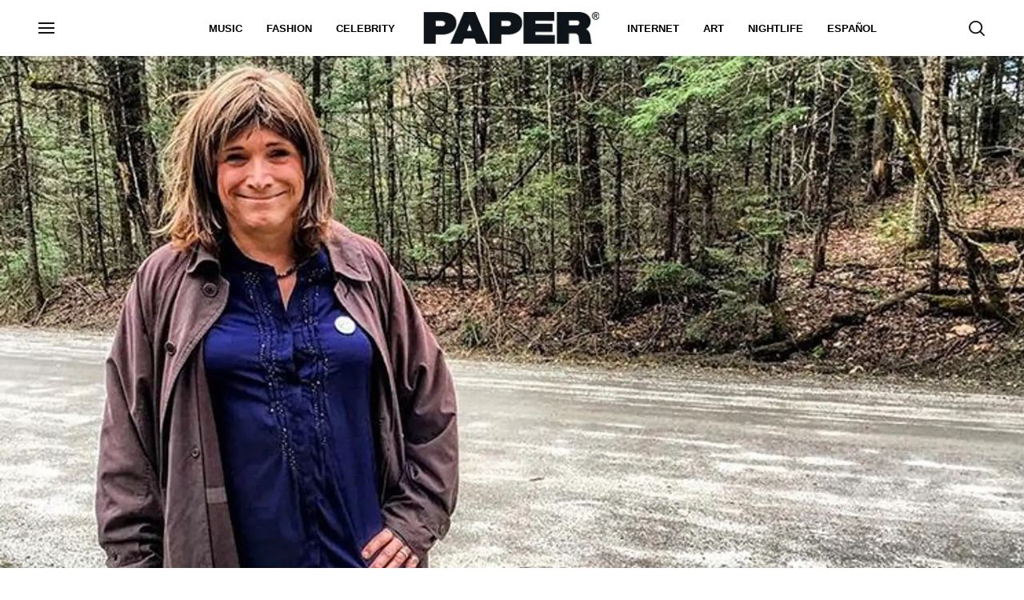

--- FILE ---
content_type: text/html; charset=utf-8
request_url: https://www.papermag.com/christine-hallquist-governor
body_size: 59336
content:
<!DOCTYPE html><!-- Powered by RebelMouse. https://www.rebelmouse.com --><html lang="en"><head prefix="og: https://ogp.me/ns# article: https://ogp.me/ns/article#"><script type="application/ld+json">{"@context":"https://schema.org","@type":"BreadcrumbList","itemListElement":[{"@type":"ListItem","id":"https://www.papermag.com/","item":"https://www.papermag.com/","name":"Home","position":1},{"@type":"ListItem","id":"https://www.papermag.com/politics/","item":"https://www.papermag.com/politics/","name":"Politics","position":2},{"@type":"ListItem","id":"https://www.papermag.com/tag/christine-hallquist","item":"https://www.papermag.com/tag/christine-hallquist","name":"christine hallquist","position":3}]}</script><script type="application/ld+json">{"@context":"https://schema.org","@type":"NewsArticle","articleSection":"Politics","author":{"@type":"Person","description":"@jocelynsilver/@silverjocelyn","identifier":"18992647","image":{"@type":"ImageObject","url":"https://www.papermag.com/res/avatars/default"},"name":"Jocelyn Silver","url":"https://www.papermag.com/u/jocelynsilver"},"dateModified":"2020-06-15T20:26:57Z","datePublished":"2018-08-15T15:33:47Z","description":"Christine Hallquist of Vermont is the first trans nominee for governor in American history.","headline":"Vermont Picks First Transgender Nominee for Governor","image":[{"@type":"ImageObject","height":600,"url":"https://www.papermag.com/media-library/image.jpg?id=18305705&width=1200&height=600&coordinates=0%2C52%2C0%2C72","width":1200},{"@type":"ImageObject","height":1200,"url":"https://www.papermag.com/media-library/image.jpg?id=18305705&width=1200&height=1200&coordinates=0%2C38%2C304%2C18","width":1200},{"@type":"ImageObject","height":1500,"url":"https://www.papermag.com/media-library/image.jpg?id=18305705&width=2000&height=1500&coordinates=41%2C0%2C41%2C0","width":2000},{"@type":"ImageObject","height":700,"url":"https://www.papermag.com/media-library/image.jpg?id=18305705&width=1245&height=700&coordinates=0%2C46%2C0%2C31","width":1245}],"keywords":["Christine Hallquist","LBGTQ","vermont","christine hallquist"],"mainEntityOfPage":{"@id":"https://www.papermag.com/christine-hallquist-governor","@type":"WebPage"},"publisher":{"@type":"Organization","logo":{"@type":"ImageObject","url":"https://www.papermag.com/media-library/eyJhbGciOiJIUzI1NiIsInR5cCI6IkpXVCJ9.eyJpbWFnZSI6Imh0dHBzOi8vYXNzZXRzLnJibC5tcy8xOTA2ODkwOS9vcmlnaW4ucG5nIiwiZXhwaXJlc19hdCI6MTgwNDUyMTc2OH0._1NVfePOo_CAXzdF0iAkvYlLriXpXSGJTz3wGFJJ5XI/image.png?width=210"},"name":"PAPER Magazine"},"thumbnailUrl":"https://www.papermag.com/media-library/image.jpg?id=18305705&amp;width=210","url":"https://www.papermag.com/christine-hallquist-governor"}</script><meta charset="utf-8"/><meta name="google-site-verification" content="dleKTcA2X63qVAExA8bR7W_lpwjSV2gTVYVyGoJXQ04"/><meta name="google-site-verification" content="dFjHdzkOh2oJ9jyDRJXY_MDTzYnHp46dQ4nvm94Neo4"/><meta name="google-site-verification" content="HYGF1U1ZnXlVKpxHhfcLYiYS0zHut8mpW299Si8M-VY"/><meta name="google-site-verification" content="OpRrr751RgJPEYwwyu0p_EyVi1kDvdsJdYQmsWLy5e4"/><meta name="robots" content="max-image-preview:large"/><link rel="preload" imagesrcset="https://www.papermag.com/media-library/image.jpg?id=18305705&width=1800&height=900&quality=70&coordinates=0%2C52%2C0%2C72 3x, https://www.papermag.com/media-library/image.jpg?id=18305705&width=1800&height=900&quality=70&coordinates=0%2C52%2C0%2C72 2x, https://www.papermag.com/media-library/image.jpg?id=18305705&width=1800&height=900&quality=70&coordinates=0%2C52%2C0%2C72 1x" as="image" fetchpriority="high"/><link rel="canonical" href="https://www.papermag.com/christine-hallquist-governor"/><meta property="fb:app_id" content="1507945686182456"/><meta name="twitter:site" content="@"/><meta name="twitter:site:id" content=""/><meta property="og:type" content="article"/><meta property="article:section" content="Politics"/><meta property="og:url" content="https://www.papermag.com/christine-hallquist-governor"/><meta property="og:site_name" content="PAPER Magazine"/><meta property="og:image" content="https://www.papermag.com/media-library/image.jpg?id=18305705&width=1200&height=600&coordinates=0%2C52%2C0%2C72"/><meta property="og:image:width" content="1200"/><meta property="og:image:height" content="600"/><meta property="og:title" content="Meet the First-Ever Transgender Gubernatorial Nominee"/><meta property="og:description" content="Christine Hallquist of Vermont is the first trans nominee for governor in American history."/><meta name="description" content="Christine Hallquist is the first transgender nominee for governor in American history."/><meta name="keywords" content="Christine Hallquist, LBGTQ, vermont, christine hallquist"/><meta name="referrer" content="always"/><meta name="twitter:card" content="summary_large_image"/><meta name="twitter:image" content="https://www.papermag.com/media-library/image.jpg?id=18305705&width=1200&height=600&coordinates=0%2C52%2C0%2C72"/><link rel="preconnect" href="https://assets.rebelmouse.io/" crossorigin="anonymous"/><link rel="preconnect" href="https://user-stats.rbl.ms/" crossorigin="anonymous"/><link rel="preconnect" href="https://pages-stats.rbl.ms/" crossorigin="anonymous"/><!--link rel="preload" href="https://static.rbl.ms/static/fonts/fontawesome/fontawesome-mini.woff" as="font" type="font/woff2" crossorigin--><script type="text/javascript" class="rm-i-script">navigator.userAgent.includes("Chrome")&&function(e,t,n,r,i,o,a,u,c,s,p,l,f,v,d){var m,h,g,y,E=["click","contextmenu","dblclick","gotpointercapture","keydown","keypress","keyup","lostpointercapture","mousedown","mouseup","pointercancel","pointerdown","pointerenter","pointerleave","pointerover","pointerup","touchcancel","touchend","touchstart"],w=["scroll","wheel","mousemove","pointermove","touchmove"],P=new c,I=new c,L=new c,T="_rmStopped",S="rmInpZillaSafe",k="_rmImmediatelyStopped",_=e.setTimeout,b=e.clearTimeout,A=a.prototype,B=s&&"scheduling"in s&&"isInputPending"in s.scheduling;function C(e){return e&&e.canceled?Promise.resolve():(t=(e||{}).space||0,new Promise((function(e){t>0?_(e,0):d(e)}))).then((function(){if(B&&s.scheduling.isInputPending({includeContinuous:!0}))return C(e)}));var t}function Z(e){return e&&(e instanceof n||"function"==typeof e)}function x(e){return e&&"handleEvent"in e}function H(e){return"dataset"in e&&e.dataset.inpZillaSkip}function M(e,t,n,r,i,o){if(!(n[k]||r===u&&n[T]&&t!==n.target)){var a,c={get:(a={target:i,currentTarget:o},function(e,t,n){if(t in a)return a[t];var r=p.get(e,t);return Z(r)?function(){return p.apply(r,e,arguments)}:r}),set:p.set},s=new Proxy(n,c);try{x(e)?e.handleEvent.call(e,s):e.call(t,s)}catch(e){v(e)}}}function O(e){return function(t){var n=this,r=t.eventPhase,i=t.currentTarget,o=t.target;if(H(n))M(e,n,t,r,o,i);else{var a={canceled:!1,space:50};L.has(e)&&(L.get(e).canceled=!0),L.set(e,a),C(a).then((function(){a.canceled||(L.delete(e),M(e,n,t,r,o,i))}))}}}function j(e){return f.length>0&&e instanceof r&&e.dataset}function q(e){var t=!!f.some((function(t){return e.closest(t)}));e.dataset[S]=t?1:0}function F(e){return!!j(e)&&(S in e.dataset||q(e),1==e.dataset[S])}function G(e,t){var n=function(e,t){return!function(e,t){return!function(e){return e&&e.passive}(t)&&function(e){var t=e;return x(e)&&(t=e.handleEvent),!!(t&&t.length>0)}(e)}(e,t)}(e,t);return function(t){var r=this,i=t.eventPhase,o=t.currentTarget,u=t.target,c=t.timeStamp,s=new a("rm").timeStamp-c;function p(){M(e,r,t,i,u,o)}var l=!t.cancelable,f=!H(r),v=s>=20||n||l||function(e){return F(e.target)||F(e.currentTarget)}(t);f&&v?C().then(p):p()}}function N(e,t,n,r){if(!e.has(t)){var i=n(t,r);e.set(t,i)}return e.get(t)}function R(e){E.forEach((function(t){var n="on"+t;Object.defineProperty(e,n,{set:function(e){var n=this,r="__rmInpOn"+t;n[r]&&n.removeEventListener(t,n[r],{passive:!0}),n[r]=e,n.addEventListener(t,e,{passive:!0})}})}))}function U(e,t){return function(){this[e]=!0,t.apply(this,arguments)}}function z(){return!0}e.addEventListener("pointerup",z,{passive:!0}),e.addEventListener("pointerdown",z,{passive:!0}),(m=i.prototype).addEventListener=(h=m.addEventListener,function(t,n,r){var i=this||e;j(i)&&q(i);var o=n;n&&(o=w.includes(t)?N(I,n,O,r):N(P,n,G,r));var a=l.from(arguments);return a[1]=o,h.apply(i,a)}),m.removeEventListener=function(t){return function(n,r){var i,o=this||e,a=r;r&&(w.includes(n)&&I.has(r)?i=I:P.has(r)&&(i=P),i&&(a=i.get(r),i.delete(r)));var u=l.from(arguments);return u[1]=a,t.apply(o,u)}}(m.removeEventListener),R(e),R(t),R(o.prototype),g=A.stopPropagation,y=A.stopImmediatePropagation,A.stopPropagation=U(T,g),A.stopImmediatePropagation=U(k,y),function(){var t=new c;function n(e){return t.has(e)&&t.set(e,!0),b(e)}e.setTimeout=function(n,r){var i=this,o=l.from(arguments).splice(2);if(!Z(n))return _.apply(e,arguments);function a(){t.get(u)||n.apply(i,o),t.delete(u)}var u=_((function(){C().then(a).catch(v)}),r);return t.set(u,!1),u},e.setInterval=function(e,n){var r=this,i=l.from(arguments).splice(2);function o(){t.get(c)||e.apply(r,i)}function a(){return _(u,n)}function u(){t.get(c)?t.delete(c):C().then(o).catch(v).finally(a)}var c=a();return t.set(c,!1),c},e.clearInterval=n,e.clearTimeout=n}()}(window,document,Function,Element,EventTarget,HTMLElement,Event,Event.BUBBLING_PHASE,Map,navigator,Reflect,Array,window._rmInpZillaSafeSelectorList||[],console.error,requestIdleCallback);</script><script class="rm-i-script">window.REBELMOUSE_BOOTSTRAP_DATA = {"isUserLoggedIn": false, "site": {"id": 11059957, "isCommunitySite": false}, "runner": {"id": 11059957}, "post": {"id": 2596161443, "sections": [0, 564253, 1221200, 18204741], "shareUrl": "https%3A%2F%2Fwww.papermag.com%2Fchristine-hallquist-governor", "status": 0, "tags": ["Christine Hallquist", "LBGTQ", "vermont", "christine hallquist"]}, "path": "/christine-hallquist-governor", "pathParams": {"slug": "christine-hallquist-governor"}, "resourceId": "pp_2596161443", "fbId": "1507945686182456", "fbAppVersion": "v2.5", "clientGaId": "UA-1556053-2", "messageBusUri": "wss://messages.rebelmouse.io", "section": {"id": null}, "tag": {"slug": "christine-hallquist", "isSection": false}, "fullBootstrapUrl": "/res/bootstrap/data.js?site_id=11059957\u0026resource_id=pp_2596161443\u0026path_params=%7B%22slug%22%3A%22christine-hallquist-governor%22%7D\u0026override_device=desktop\u0026post_id=2596161443", "whitelabel_menu": {}, "useRiver": false, "engine": {"recaptchaSiteKey": null, "lazyLoadShortcodeImages": true, "backButtonGoToPage": true, "changeParticleUrlScroll": true, "countKeepReadingAsPageview": true, "defaultVideoPlayer": "", "theoPlayerLibraryLocation": "", "trackPageViewOnParticleUrlScroll": true, "webVitalsSampleRate": 100, "overrideDevicePixelRatio": null, "image_quality_level": 70, "sendEventsToCurrentDomain": false, "enableLoggedOutUserTracking": false, "useSmartLinks2": true}};
    </script><script class="rm-i-script">window.REBELMOUSE_BASE_ASSETS_URL = "https://www.papermag.com/static/dist/social-ux/";
        window.REBELMOUSE_BASE_SSL_DOMAIN = "https://www.papermag.com";
        window.REBELMOUSE_TASKS_QUEUE = [];
        window.REBELMOUSE_LOW_TASKS_QUEUE = [];
        window.REBELMOUSE_LOWEST_TASKS_QUEUE = [];
        window.REBELMOUSE_ACTIVE_TASKS_QUEUE = [];
        window.REBELMOUSE_STDLIB = {};
        window.RM_OVERRIDES = {};
        window.RM_AD_LOADER = [];
    </script><script src="https://www.papermag.com/static/dist/social-ux/main.36c3749fa49db81ecd4f.bundle.mjs" class="rm-i-script" type="module" async="async" data-js-app="true" data-src-host="https://www.papermag.com" data-src-file="main.mjs"></script><script src="https://www.papermag.com/static/dist/social-ux/main.d0b30db35abc6251a38d.bundle.js" class="rm-i-script" nomodule="nomodule" defer="defer" data-js-app="true" data-src-host="https://www.papermag.com" data-src-file="main.js"></script><script src="https://www.papermag.com/static/dist/social-ux/runtime.5f2854bedb02943ff2a5.bundle.mjs" class="rm-i-script" type="module" async="async" data-js-app="true" data-src-host="https://www.papermag.com" data-src-file="runtime.mjs"></script><script src="https://www.papermag.com/static/dist/social-ux/runtime.5fe7c9a46d72403f8fd3.bundle.js" class="rm-i-script" nomodule="nomodule" defer="defer" data-js-app="true" data-src-host="https://www.papermag.com" data-src-file="runtime.js"></script><!-- we collected enough need to fix it first before turn in back on--><!--script src="//cdn.ravenjs.com/3.16.0/raven.min.js" crossorigin="anonymous"></script--><!--script type="text/javascript">
        Raven.config('https://6b64f5cc8af542cbb920e0238864390a@sentry.io/147999').install();
    </script--><script class="rm-i-script">
        if ('serviceWorker' in navigator) {
          window.addEventListener('load', function() {
            navigator.serviceWorker.register('/sw.js').then(function(registration) {
              console.log('ServiceWorker registration successful with scope: ', registration.scope);
            }, function(err) {
              console.log('ServiceWorker registration failed: ', err);
            });
          });
        } else {
          console.log('ServiceWorker not enabled');
        }
    </script><script class="rm-i-script">
        // fallback error prone google tag setup
        var googletag = googletag || {};
        googletag.cmd = googletag.cmd || [];
    </script><meta http-equiv="X-UA-Compatible" content="IE=edge"/><link rel="alternate" type="application/rss+xml" title="PAPER Magazine" href="/feeds/politics.rss"/><meta name="viewport" content="width=device-width,initial-scale=1,minimum-scale=1.0"/><!-- TODO: move the default value from here --><title>Vermont Picks First Transgender Nominee for Governor - PAPER Magazine</title><style class="rm-i-styles">
        article,aside,details,figcaption,figure,footer,header,hgroup,nav,section{display:block;}audio,canvas,video{display:inline-block;}audio:not([controls]){display:none;}[hidden]{display:none;}html{font-size:100%;-webkit-text-size-adjust:100%;-ms-text-size-adjust:100%;}body{margin:0;font-size:1em;line-height:1.4;}body,button,input,select,textarea{font-family:Tahoma,sans-serif;color:#5A5858;}::-moz-selection{background:#145A7C;color:#fff;text-shadow:none;}::selection{background:#145A7C;color:#fff;text-shadow:none;}:focus{outline:5px auto #2684b1;}a:hover,a:active{outline:0;}abbr[title]{border-bottom:1px dotted;}b,strong{font-weight:bold;}blockquote{margin:1em 40px;}dfn{font-style:italic;}hr{display:block;height:1px;border:0;border-top:1px solid #ccc;margin:1em 0;padding:0;}ins{background:#ff9;color:#000;text-decoration:none;}mark{background:#ff0;color:#000;font-style:italic;font-weight:bold;}pre,code,kbd,samp{font-family:monospace,serif;_font-family:'courier new',monospace;font-size:1em;}pre{white-space:pre;white-space:pre-wrap;word-wrap:break-word;}q{quotes:none;}q:before,q:after{content:"";content:none;}small{font-size:85%;}sub,sup{font-size:75%;line-height:0;position:relative;vertical-align:baseline;}sup{top:-0.5em;}sub{bottom:-0.25em;}ul,ol{margin:1em 0;padding:0 0 0 40px;}dd{margin:0 0 0 40px;}nav ul,nav ol{list-style:none;list-style-image:none;margin:0;padding:0;}img{border:0;-ms-interpolation-mode:bicubic;vertical-align:middle;}svg:not(:root){overflow:hidden;}figure{margin:0;}form{margin:0;}fieldset{border:0;margin:0;padding:0;}label{cursor:pointer;}legend{border:0;padding:0;}button,input{line-height:normal;}button,input[type="button"],input[type="reset"],input[type="submit"]{cursor:pointer;-webkit-appearance:button;}input[type="checkbox"],input[type="radio"]{box-sizing:border-box;padding:0;}input[type="search"]{-webkit-appearance:textfield;box-sizing:content-box;}input[type="search"]::-webkit-search-decoration{-webkit-appearance:none;}button::-moz-focus-inner,input::-moz-focus-inner{border:0;padding:0;}textarea{overflow:auto;vertical-align:top;resize:vertical;}input:invalid,textarea:invalid{background-color:#fccfcc;}table{border-collapse:collapse;border-spacing:0;}td{vertical-align:top;}.ir{display:block;border:0;text-indent:-999em;overflow:hidden;background-color:transparent;background-repeat:no-repeat;text-align:left;direction:ltr;}.ir br{display:none;}.hidden{display:none !important;visibility:hidden;}.visuallyhidden{border:0;clip:rect(0 0 0 0);height:1px;margin:-1px;overflow:hidden;padding:0;position:absolute;width:1px;}.visuallyhidden.focusable:active,.visuallyhidden.focusable:focus{clip:auto;height:auto;margin:0;overflow:visible;position:static;width:auto;}.invisible{visibility:hidden;}.clearfix:before,.clearfix:after{content:"";display:table;}.clearfix:after{clear:both;}.clearfix{zoom:1;}.zindex20{z-index:20;}.zindex30{z-index:30;}.zindex40{z-index:40;}.zindex50{z-index:50;}html{font-size:10px;font-family:Arial;line-height:1.4;color:#000000;font-weight:normal;}body,button,input,select,textarea{font-family:Arial;color:#000000;}.col,body{font-size:1.6rem;line-height:1.4;}a{color:#000000;text-decoration:none;}a:hover{color:#fe4646;text-decoration:none;}.with-primary-color{color:#000000;}.with-primary-color:hover{color:#fe4646;}.js-tab,.js-keep-reading,.js-toggle{cursor:pointer;}.noselect{-webkit-touch-callout:none;-webkit-user-select:none;-khtml-user-select:none;-moz-user-select:none;-ms-user-select:none;user-select:none;}.tabs__tab{display:inline-block;padding:10px;}.tabs__tab-content{display:none;}.tabs__tab-content.active{display:block;}button:focus,input[type="text"],input[type="email"]{outline:0;}audio,canvas,iframe,img,svg,video{vertical-align:middle;max-width:100%;}textarea{resize:vertical;}.main{background-color:#fff;position:relative;overflow:hidden;}.valign-wrapper{display:-webkit-flex;display:-ms-flexbox;display:flex;-webkit-align-items:center;-ms-flex-align:center;align-items:center;}.valign-wrapper .valign{display:block;}#notification{position:fixed;}.article-module__controls-placeholder{position:absolute;}.display-block{display:block;}.cover-all{position:absolute;width:100%;height:100%;}.full-width{width:100%;}.fa{font-family:FontAwesome,"fontawesome-mini" !important;}.fa.fa-instagram{font-size:1.15em;}.fa-googleplus:before{content:"\f0d5";}.post-partial,.overflow-visible{overflow:visible !important;}.attribute-data{margin:0 10px 10px 0;padding:5px 10px;background-color:#000000;color:white;border-radius:3px;margin-bottom:10px;display:inline-block;}.attribute-data[value=""]{display:none;}.badge{display:inline-block;overflow:hidden;}.badge-image{border-radius:100%;}.js-expandable.expanded .js-expand,.js-expandable:not(.expanded) .js-contract{display:none;}.js-scroll-trigger{display:block;width:100%;}.sticky-target:not(.legacy){position:fixed;opacity:0;top:0;will-change:transform;transform:translate3d(0px,0px,0px);}.sticky-target.legacy{position:relative;}.sticky-target.legacy.sticky-active{position:fixed;}.color-inherit:hover,.color-inherit{color:inherit;}.js-appear-on-expand{transition:all 350ms;height:0;overflow:hidden;opacity:0;}.content-container{display:none;}.expanded .content-container{display:block;}.expanded .js-appear-on-expand{opacity:1;height:auto;}.logged-out-user .js-appear-on-expand{height:0;opacity:0;}.h1,.h2{margin:0;padding:0;font-size:1em;font-weight:normal;}.lazyload-placeholder{display:none;position:absolute;text-align:center;background:rgba(0,0,0,0.1);top:0;bottom:0;left:0;right:0;}div[runner-lazy-loading] .lazyload-placeholder,iframe[runner-lazy-loading] + .lazyload-placeholder{display:block;}.abs-pos-center{position:absolute;top:0;bottom:0;left:0;right:0;margin:auto;}.relative{position:relative;}.runner-spinner{position:absolute;top:0;bottom:0;left:0;right:0;margin:auto;width:50px;}.runner-spinner:before{content:"";display:block;padding-top:100%;}.rm-non-critical-loaded .runner-spinner-circular{animation:rotate 2s linear infinite;height:100%;transform-origin:center center;width:100%;position:absolute;top:0;bottom:0;left:0;right:0;margin:auto;}.position-relative{position:relative;}.collection-button{display:inline-block;}.rm-non-critical-loaded .runner-spinner-path{stroke-dasharray:1,200;stroke-dashoffset:0;animation:dash 1.5s ease-in-out infinite,color 6s ease-in-out infinite;stroke-linecap:round;}.pagination-container .pagination-wrapper{display:flex;align-items:center;}.pagination-container .pagination-wrapper a{color:rgba(59,141,242,1);margin:0 5px;}@keyframes rotate{100%{transform:rotate(360deg);}}@keyframes dash{0%{stroke-dasharray:1,200;stroke-dashoffset:0;}50%{stroke-dasharray:89,200;stroke-dashoffset:-35px;}100%{stroke-dasharray:89,200;stroke-dashoffset:-124px;}}@keyframes color{100%,0%{stroke:rgba(255,255,255,1);}40%{stroke:rgba(255,255,255,0.6);}66%{stroke:rgba(255,255,255,0.9);}80%,90%{stroke:rgba(255,255,255,0.7);}}.js-section-loader-feature-container > .slick-list > .slick-track > .slick-slide:not(.slick-active){height:0;visibility:hidden;}.rebellt-item-media-container .instagram-media{margin-left:auto !important;margin-right:auto !important;}.js-hidden-panel{position:fixed;top:0;left:0;right:0;transition:all 300ms;z-index:10;}.js-hidden-panel.active{transform:translate3d(0,-100%,0);}.content{margin-left:auto;margin-right:auto;max-width:1100px;width:90%;}.ad-tag{text-align:center;}.ad-tag__inner{display:inline-block;}.content .ad-tag{margin-left:-5%;margin-right:-5%;}@media (min-width:768px){.content .ad-tag{margin-left:auto;margin-right:auto;}}.user-prefs{display:none;}.no-mb:not(:last-child){margin-bottom:0;}.no-mt:not(:first-child){margin-top:0;}.sm-mt-0:not(:empty):before,.sm-mt-1:not(:empty):before,.sm-mt-2:not(:empty):before,.sm-mb-0:not(:empty):after,.sm-mb-1:not(:empty):after,.sm-mb-2:not(:empty):after,.md-mt-0:not(:empty):before,.md-mt-1:not(:empty):before,.md-mt-2:not(:empty):before,.md-mb-0:not(:empty):after,.md-mb-1:not(:empty):after,.md-mb-2:not(:empty):after,.lg-mt-0:not(:empty):before,.lg-mt-1:not(:empty):before,.lg-mt-2:not(:empty):before,.lg-mb-0:not(:empty):after,.lg-mb-1:not(:empty):after,.lg-mb-2:not(:empty):after{content:'';display:block;overflow:hidden;}.sm-mt-0:not(:empty):before{margin-bottom:0;}.sm-mt-0 > *{margin-top:0;}.sm-mt-1:not(:empty):before{margin-bottom:-10px;}.sm-mt-1 > *{margin-top:10px;}.sm-mt-2:not(:empty):before{margin-bottom:-20px;}.sm-mt-2 > *{margin-top:20px;}.sm-mb-0:not(:empty):after{margin-top:0;}.sm-mb-0 > *{margin-bottom:0;}.sm-mb-1:not(:empty):after{margin-top:-10px;}.sm-mb-1 > *{margin-bottom:10px;}.sm-mb-2:not(:empty):after{margin-top:-20px;}.sm-mb-2 > *{margin-bottom:20px;}@media (min-width:768px){.md-mt-0:not(:empty):before{margin-bottom:0;}.md-mt-0 > *{margin-top:0;}.md-mt-1:not(:empty):before{margin-bottom:-10px;}.md-mt-1 > *{margin-top:10px;}.md-mt-2:not(:empty):before{margin-bottom:-20px;}.md-mt-2 > *{margin-top:20px;}.md-mb-0:not(:empty):after{margin-top:0;}.md-mb-0 > *{margin-bottom:0;}.md-mb-1:not(:empty):after{margin-top:-10px;}.md-mb-1 > *{margin-bottom:10px;}.md-mb-2:not(:empty):after{margin-top:-20px;}.md-mb-2 > *{margin-bottom:20px;}}@media (min-width:1024px){.lg-mt-0:not(:empty):before{margin-bottom:0;}.lg-mt-0 > *{margin-top:0;}.lg-mt-1:not(:empty):before{margin-bottom:-10px;}.lg-mt-1 > *{margin-top:10px;}.lg-mt-2:not(:empty):before{margin-bottom:-20px;}.lg-mt-2 > *{margin-top:20px;}.lg-mb-0:not(:empty):after{margin-top:0;}.lg-mb-0 > *{margin-bottom:0;}.lg-mb-1:not(:empty):after{margin-top:-10px;}.lg-mb-1 > *{margin-bottom:10px;}.lg-mb-2:not(:empty):after{margin-top:-20px;}.lg-mb-2 > *{margin-bottom:20px;}}.sm-cp-0{padding:0;}.sm-cp-1{padding:10px;}.sm-cp-2{padding:20px;}@media (min-width:768px){.md-cp-0{padding:0;}.md-cp-1{padding:10px;}.md-cp-2{padding:20px;}}@media (min-width:1024px){.lg-cp-0{padding:0;}.lg-cp-1{padding:10px;}.lg-cp-2{padding:20px;}}.mb-2 > *{margin-bottom:20px;}.mb-2 > :last-child{margin-bottom:0;}.v-sep > *{margin-bottom:20px;}@media (min-width:768px){.v-sep > *{margin-bottom:40px;}}.v-sep > *:last-child{margin-bottom:0;}@media only screen and (max-width:767px){.hide-mobile{display:none !important;}}@media only screen and (max-width:1023px){.hide-tablet-and-mobile{display:none !important;}}@media only screen and (min-width:768px){.hide-tablet-and-desktop{display:none !important;}}@media only screen and (min-width:768px) and (max-width:1023px){.hide-tablet{display:none !important;}}@media only screen and (min-width:1024px){.hide-desktop{display:none !important;}}.row.px10{margin-left:-10px;margin-right:-10px;}.row.px10 > .col{padding-left:10px;padding-right:10px;}.row.px20{margin-left:-20px;margin-right:-20px;}.row.px20 > .col{padding-left:20px;padding-right:20px;}.row{margin-left:auto;margin-right:auto;overflow:hidden;}.row:after{content:'';display:table;clear:both;}.row:not(:empty){margin-bottom:-20px;}.col{margin-bottom:20px;}@media (min-width:768px){.col{margin-bottom:40px;}.row:not(:empty){margin-bottom:-40px;}}.row .col{float:left;box-sizing:border-box;}.row .col.pull-right{float:right;}.row .col.s1{width:8.3333333333%;}.row .col.s2{width:16.6666666667%;}.row .col.s3{width:25%;}.row .col.s4{width:33.3333333333%;}.row .col.s5{width:41.6666666667%;}.row .col.s6{width:50%;}.row .col.s7{width:58.3333333333%;}.row .col.s8{width:66.6666666667%;}.row .col.s9{width:75%;}.row .col.s10{width:83.3333333333%;}.row .col.s11{width:91.6666666667%;}.row .col.s12{width:100%;}@media only screen and (min-width:768px){.row .col.m1{width:8.3333333333%;}.row .col.m2{width:16.6666666667%;}.row .col.m3{width:25%;}.row .col.m4{width:33.3333333333%;}.row .col.m5{width:41.6666666667%;}.row .col.m6{width:50%;}.row .col.m7{width:58.3333333333%;}.row .col.m8{width:66.6666666667%;}.row .col.m9{width:75%;}.row .col.m10{width:83.3333333333%;}.row .col.m11{width:91.6666666667%;}.row .col.m12{width:100%;}}@media only screen and (min-width:1024px){.row .col.l1{width:8.3333333333%;}.row .col.l2{width:16.6666666667%;}.row .col.l3{width:25%;}.row .col.l4{width:33.3333333333%;}.row .col.l5{width:41.6666666667%;}.row .col.l6{width:50%;}.row .col.l7{width:58.3333333333%;}.row .col.l8{width:66.6666666667%;}.row .col.l9{width:75%;}.row .col.l10{width:83.3333333333%;}.row .col.l11{width:91.6666666667%;}.row .col.l12{width:100%;}}.widget{position:relative;box-sizing:border-box;}.widget:hover .widget__headline a{color:#fe4646;}.widget__headline{font-family:Arial;color:#000000;cursor:pointer;}.widget__headline-text{font-family:inherit;color:inherit;word-break:break-word;}.widget__section-text{display:block;}.image,.widget__image{background-position:center;background-repeat:no-repeat;background-size:cover;display:block;z-index:0;}.widget__play{position:absolute;width:100%;height:100%;text-align:center;}.rm-widget-image-holder{position:relative;}.rm-video-holder{position:absolute;width:100%;height:100%;top:0;left:0;}.rm-zindex-hidden{display:none;z-index:-1;}.rm-widget-image-holder .widget__play{top:0;left:0;}.image.no-image{background-color:#e4e4e4;}.widget__video{position:relative;}.widget__video .rm-scrop-spacer{padding-bottom:56.25%;}.widget__video.rm-video-tiktok{max-width:605px;}.widget__video video,.widget__video iframe{position:absolute;top:0;left:0;height:100%;}.widget__product-vendor{font-size:1.5em;line-height:1.5;margin:25px 0;}.widget__product-buy-link{margin:15px 0;}.widget__product-buy-link-btn{background-color:#000;color:#fff;display:inline-block;font-size:1.6rem;line-height:1em;padding:1.25rem;font-weight:700;}.widget__product-buy-btn:hover{color:#fff;}.widget__product-price{font-size:1.5em;line-height:1.5;margin:25px 0;}.widget__product-compare-at-price{text-decoration:line-through;}.rebellt-item.is--mobile,.rebellt-item.is--tablet{margin-bottom:0.85em;}.rebellt-item.show_columns_on_mobile.col2,.rebellt-item.show_columns_on_mobile.col3{display:inline-block;vertical-align:top;}.rebellt-item.show_columns_on_mobile.col2{width:48%;}.rebellt-item.show_columns_on_mobile.col3{width:32%;}@media only screen and (min-width:768px){.rebellt-item.col2:not(.show_columns_on_mobile),.rebellt-item.col3:not(.show_columns_on_mobile){display:inline-block;vertical-align:top;}.rebellt-item.col2:not(.show_columns_on_mobile){width:48%;}.rebellt-item.col3:not(.show_columns_on_mobile){width:32%;}}.rebellt-item.parallax{background-size:cover;background-attachment:fixed;position:relative;left:calc(-50vw + 50%);width:100vw;min-height:100vh;padding:0 20%;box-sizing:border-box;max-width:inherit;text-align:center;z-index:3;}.rebellt-item.parallax.is--mobile{background-position:center;margin-bottom:0;padding:0 15%;}.rebellt-item.parallax.has-description:before,.rebellt-item.parallax.has-description:after{content:"";display:block;padding-bottom:100%;}.rebellt-item.parallax.has-description.is--mobile:before,.rebellt-item.parallax.has-description.is--mobile:after{padding-bottom:90vh;}.rebellt-item.parallax h3,.rebellt-item.parallax p{color:white;text-shadow:1px 0 #000;}.rebellt-item.parallax.is--mobile p{font-size:18px;font-weight:400;}.rebellt-ecommerce h3{font-size:1.8em;margin-bottom:15px;}.rebellt-ecommerce--vendor{font-size:1.5em;line-height:1.5;margin:25px 0;}.rebellt-ecommerce--price{font-size:1.5em;line-height:1.5;margin:25px 0;}.rebellt-ecommerce--compare-at-price{text-decoration:line-through;}.rebellt-ecommerce--buy{margin:15px 0;}.rebellt-ecommerce--btn{background-color:#000;color:#fff;display:inline-block;font-size:1.6rem;line-height:1em;padding:1.25rem;font-weight:700;}.rebellt-ecommerce--btn:hover{color:#fff;}.rebelbar.skin-simple{height:50px;line-height:50px;color:#000000;font-size:1.2rem;border-left:none;border-right:none;background-color:#fff;}.rebelbar.skin-simple .rebelbar__inner{position:relative;height:100%;margin:0 auto;padding:0 20px;max-width:1300px;}.rebelbar.skin-simple .logo{float:left;}.rebelbar.skin-simple .logo__image{max-height:50px;max-width:190px;}.rebelbar--fake.skin-simple{position:relative;border-color:#fff;}.rebelbar--fixed.skin-simple{position:absolute;width:100%;z-index:3;}.with-fixed-header .rebelbar--fixed.skin-simple{position:fixed;top:0;}.rebelbar.skin-simple .rebelbar__menu-toggle{position:relative;cursor:pointer;float:left;text-align:center;font-size:0;width:50px;margin-left:-15px;height:100%;color:#000000;}.rebelbar.skin-simple i{vertical-align:middle;display:inline-block;font-size:20px;}.rebelbar.skin-simple .rebelbar__menu-toggle:hover{color:#fe4646;}.rebelbar.skin-simple .rebelbar__section-links{display:none;padding:0 100px 0 40px;overflow:hidden;height:100%;}.rebelbar.skin-simple .rebelbar__section-list{margin:0 -15px;height:100%;}.rebelbar.skin-simple .rebelbar__section-links li{display:inline-block;padding:0 15px;text-align:left;}.rebelbar.skin-simple .rebelbar__section-link{color:#000000;display:block;font-size:1.8rem;font-weight:400;text-decoration:none;}.rebelbar.skin-simple .rebelbar__section-link:hover{color:#fe4646;}.rebelbar.skin-simple .rebelbar__sharebar.sharebar{display:none;}.rebelbar.skin-simple .rebelbar__section-list.js--active .rebelbar__more-sections-button{visibility:visible;}.rebelbar.skin-simple .rebelbar__more-sections-button{cursor:pointer;visibility:hidden;}.rebelbar.skin-simple #rebelbar__more-sections{visibility:hidden;position:fixed;line-height:70px;left:0;width:100%;background-color:#1f1f1f;}.rebelbar.skin-simple #rebelbar__more-sections a{color:white;}.rebelbar.skin-simple #rebelbar__more-sections.opened{visibility:visible;}@media only screen and (min-width:768px){.rebelbar.skin-simple .rebelbar__menu-toggle{margin-right:15px;}.rebelbar.skin-simple{height:100px;line-height:100px;font-weight:700;}.rebelbar.skin-simple .logo__image{max-width:350px;max-height:100px;}.rebelbar.skin-simple .rebelbar__inner{padding:0 40px;}.rebelbar.skin-simple .rebelbar__sharebar.sharebar{float:left;margin-top:20px;margin-bottom:20px;padding-left:40px;}}@media (min-width:960px){.rebelbar.skin-simple .rebelbar__section-links{display:block;}.with-floating-shares .rebelbar.skin-simple .search-form{display:none;}.with-floating-shares .rebelbar.skin-simple .rebelbar__sharebar.sharebar{display:block;}.with-floating-shares .rebelbar.skin-simple .rebelbar__section-links{display:none;}}.menu-global{display:none;width:100%;position:fixed;z-index:3;color:white;background-color:#1a1a1a;height:100%;font-size:1.8rem;overflow-y:auto;overflow-x:hidden;line-height:1.6em;}@media (min-width:768px){.menu-global{display:block;max-width:320px;top:0;-webkit-transform:translate(-320px,0);transform:translate(-320px,0);transform:translate3d(-320px,0,0);}.menu-global,.all-content-wrapper{transition:transform .2s cubic-bezier(.2,.3,.25,.9);}}.menu-overlay{position:fixed;top:-100%;left:0;height:0;width:100%;cursor:pointer;visibility:hidden;opacity:0;transition:opacity 200ms;}.menu-opened .menu-overlay{visibility:visible;height:100%;z-index:1;opacity:1;top:0;}@media only screen and (min-width:768px){.menu-opened .menu-overlay{z-index:10;background:rgba(255,255,255,.6);}}@media (min-width:960px){.logged-out-user .rebelbar.skin-simple .menu-overlay{display:none;}}@media (min-width:600px){.rm-resized-container-5{width:5%;}.rm-resized-container-10{width:10%;}.rm-resized-container-15{width:15%;}.rm-resized-container-20{width:20%;}.rm-resized-container-25{width:25%;}.rm-resized-container-30{width:30%;}.rm-resized-container-35{width:35%;}.rm-resized-container-40{width:40%;}.rm-resized-container-45{width:45%;}.rm-resized-container-50{width:50%;}.rm-resized-container-55{width:55%;}.rm-resized-container-60{width:60%;}.rm-resized-container-65{width:65%;}.rm-resized-container-70{width:70%;}.rm-resized-container-75{width:75%;}.rm-resized-container-80{width:80%;}.rm-resized-container-85{width:85%;}.rm-resized-container-90{width:90%;}.rm-resized-container-95{width:95%;}.rm-resized-container-100{width:100%;}}.rm-embed-container{position:relative;}.rm-embed-container.rm-embed-instagram{max-width:540px;}.rm-embed-container.rm-embed-tiktok{max-width:572px;min-height:721px;}.rm-embed-container.rm-embed-tiktok blockquote,.rm-embed-twitter blockquote{all:revert;}.rm-embed-container.rm-embed-tiktok blockquote{margin-left:0;margin-right:0;position:relative;}.rm-embed-container.rm-embed-tiktok blockquote,.rm-embed-container.rm-embed-tiktok blockquote > iframe,.rm-embed-container.rm-embed-tiktok blockquote > section{width:100%;min-height:721px;display:block;}.rm-embed-container.rm-embed-tiktok blockquote > section{position:absolute;top:0;left:0;right:0;bottom:0;display:flex;align-items:center;justify-content:center;flex-direction:column;text-align:center;}.rm-embed-container.rm-embed-tiktok blockquote > section:before{content:"";display:block;width:100%;height:300px;border-radius:8px;}.rm-embed-container > .rm-embed,.rm-embed-container > .rm-embed-holder{position:absolute;top:0;left:0;}.rm-embed-holder{display:block;height:100%;width:100%;display:flex;align-items:center;}.rm-embed-container > .rm-embed-spacer{display:block;}.rm-embed-twitter{max-width:550px;margin-top:10px;margin-bottom:10px;}.rm-embed-twitter blockquote{position:relative;height:100%;width:100%;flex-direction:column;display:flex;align-items:center;justify-content:center;flex-direction:column;text-align:center;}.rm-embed-twitter:not(.rm-off) .twitter-tweet{margin:0 !important;}.logo__image,.image-element__img,.rm-lazyloadable-image{max-width:100%;height:auto;}.logo__image,.image-element__img{width:auto;}@media (max-width:768px){.rm-embed-spacer.rm-embed-spacer-desktop{display:none;}}@media (min-width:768px){.rm-embed-spacer.rm-embed-spacer-mobile{display:none;}}.sharebar{margin:0 -4px;padding:0;font-size:0;line-height:0;}.sharebar a{color:#fff;}.sharebar a:hover{text-decoration:none;color:#fff;}.sharebar .share,.sharebar .share-plus{display:inline-block;margin:0 4px;font-size:14px;font-weight:400;padding:0 10px;width:20px;min-width:20px;height:40px;line-height:38px;text-align:center;vertical-align:middle;border-radius:2px;}.sharebar .share-plus i,.sharebar .share i{display:inline-block;vertical-align:middle;}.sharebar .hide-button{display:none;}.sharebar.enable-panel .hide-button{display:inline-block;}.sharebar.enable-panel .share-plus{display:none;}.sharebar.with-first-button-caption:not(.enable-panel) .share:first-child{width:68px;}.sharebar.with-first-button-caption:not(.enable-panel) .share:first-child:after{content:'Share';padding-left:5px;vertical-align:middle;}.sharebar--fixed{display:none;position:fixed;bottom:0;z-index:1;text-align:center;width:100%;left:0;margin:20px auto;}.with-floating-shares .sharebar--fixed{display:block;}.sharebar.fly_shared:not(.enable-panel) .share:nth-child(5){display:none;}.share-media-panel .share-media-panel-pinit{position:absolute;right:0;bottom:0;background-color:transparent;}.share-media-panel-pinit_share{background-image:url('/static/img/whitelabel/runner/spritesheets/pin-it-sprite.png');background-color:#BD081C;background-position:-1px -17px;border-radius:4px;float:right;height:34px;margin:7px;width:60px;background-size:194px auto;}.share-media-panel-pinit_share:hover{opacity:.9;}@media (min-width:768px){.sharebar .share-plus .fa,.sharebar .share .fa{font-size:22px;}.sharebar .share,.sharebar .share-plus{padding:0 15px;width:30px;min-width:30px;height:60px;line-height:60px;margin:0 4px;font-size:16px;}.sharebar.with-first-button-caption:not(.enable-panel) .share:first-child{width:180px;}.sharebar.with-first-button-caption:not(.enable-panel) .share:first-child:after{content:'Share this story';padding-left:10px;vertical-align:middle;text-transform:uppercase;}.share-media-panel-pinit_share{background-position:-60px -23px;height:45px;margin:10px;width:80px;}}.action-btn{display:block;font-size:1.6rem;color:#000000;cursor:pointer;border:2px solid #000000;border-color:#000000;border-radius:2px;line-height:1em;padding:1.6rem;font-weight:700;text-align:center;}.action-btn:hover{color:#fe4646;border:2px solid #fe4646;border-color:#fe4646;}.section-headline__text{font-size:3rem;font-weight:700;line-height:1;}.section-headline__text{color:#000000;}@media (min-width:768px){.section-headline__text{font-size:3.6rem;}.content__main .section-headline__text{margin-top:-.3rem;margin-bottom:2rem;}}.module-headline__text{font-size:3rem;font-weight:700;color:#fe4646;}@media (min-width:768px){.module-headline__text{font-size:3.6rem;}}.search-form{position:absolute;top:0;right:20px;z-index:1;}.search-form__text-input{display:none;height:42px;font-size:1.3rem;background-color:#f4f4f4;border:none;color:#8f8f8f;text-indent:10px;padding:0;width:220px;position:absolute;right:-10px;top:0;bottom:0;margin:auto;}.search-form .search-form__submit{display:none;position:relative;border:none;bottom:2px;background-color:transparent;}.search-form__text-input:focus,.search-form__submit:focus{border:0 none;-webkit-box-shadow:none;-moz-box-shadow:none;box-shadow:none;outline:0 none;}.show-search .search-form__close{position:absolute;display:block;top:0;bottom:0;margin:auto;height:1rem;right:-28px;}.search-form__open{vertical-align:middle;bottom:2px;display:inline-block;position:relative;color:#000000;font-size:1.9rem;}.show-search .search-form__text-input{display:block;}.show-search .search-form__submit{display:inline-block;vertical-align:middle;padding:0;color:#000000;font-size:1.9rem;}.search-form__close,.show-search .search-form__open{display:none;}.quick-search{display:block;border-bottom:1px solid #d2d2d2;padding:24px 0 28px;margin-bottom:20px;position:relative;}.quick-search__submit{background-color:transparent;border:0;padding:0;margin:0;position:absolute;zoom:.75;color:#000;}.quick-search__input{background-color:transparent;border:0;padding:0;font-size:1.5rem;font-weight:700;line-height:3em;padding-left:40px;width:100%;box-sizing:border-box;}@media (min-width:768px){.search-form{right:40px;}.quick-search{margin-bottom:40px;padding:0 0 20px;}.quick-search__submit{zoom:1;}.quick-search__input{line-height:2.2em;padding-left:60px;}}.search-widget{position:relative;}.search-widget__input,.search-widget__submit{border:none;padding:0;margin:0;color:#000000;background:transparent;font-size:inherit;line-height:inherit;}.social-links__link{display:inline-block;padding:12px;line-height:0;width:25px;height:25px;border-radius:50%;margin:0 6px;font-size:1.5em;text-align:center;position:relative;vertical-align:middle;color:white;}.social-links__link:hover{color:white;}.social-links__link > span{position:absolute;top:0;left:0;right:0;bottom:0;margin:auto;height:1em;}.article__body{font-family:Arial;}.body-description .horizontal-rule{border-top:2px solid #eee;}.article-content blockquote{border-left:5px solid #000000;border-left-color:#000000;color:#656565;padding:0 0 0 25px;margin:1em 0 1em 25px;}.article__splash-custom{position:relative;}.body hr{display:none;}.article-content .media-caption{color:#9a9a9a;font-size:1.4rem;line-height:2;}.giphy-image{margin-bottom:0;}.article-body a{word-wrap:break-word;}.article-content .giphy-image__credits-wrapper{margin:0;}.article-content .giphy-image__credits{color:#000;font-size:1rem;}.article-content .image-media,.article-content .giphy-image .media-photo-credit{display:block;}.tags{color:#000000;margin:0 -5px;}.tags__item{margin:5px;display:inline-block;}.tags .tags__item{line-height:1;}.slideshow .carousel-control{overflow:hidden;}.shortcode-media .media-caption,.shortcode-media .media-photo-credit{display:block;}@media (min-width:768px){.tags{margin:0 -10px;}.tags__item{margin:10px;}.article-content__comments-wrapper{border-bottom:1px solid #d2d2d2;margin-bottom:20px;padding-bottom:40px;}}.subscription-widget{background:#000000;padding:30px;}.subscription-widget .module-headline__text{text-align:center;font-size:2rem;font-weight:400;color:#fff;}.subscription-widget .social-links{margin-left:-10px;margin-right:-10px;text-align:center;font-size:0;}.subscription-widget .social-links__link{display:inline-block;vertical-align:middle;width:39px;height:39px;color:#fff;box-sizing:border-box;border-radius:50%;font-size:20px;margin:0 5px;line-height:35px;background:transparent;border:2px solid #fff;border-color:#fff;}.subscription-widget .social-links__link:hover{color:#fe4646;border-color:#fe4646;background:transparent;}.subscription-widget .social-links__link .fa-instagram{margin:5px 0 0 1px;}.subscription-widget__site-links{margin:30px -5px;text-align:center;font-size:.8em;}.subscription-widget__site-link{padding:0 5px;color:inherit;}.newsletter-element__form{text-align:center;position:relative;max-width:500px;margin-left:auto;margin-right:auto;}.newsletter-element__submit,.newsletter-element__input{border:0;padding:10px;font-size:1.6rem;font-weight:500;height:40px;line-height:20px;margin:0;}.newsletter-element__submit{background:#fe4646;color:#fff;position:absolute;top:0;right:0;}.newsletter-element__submit:hover{opacity:.9;}.newsletter-element__input{background:#f4f4f4;width:100%;color:#8f8f8f;padding-right:96px;box-sizing:border-box;}.gdpr-cookie-wrapper{position:relative;left:0;right:0;padding:.5em;box-sizing:border-box;}.gdpr-cookie-controls{text-align:right;}.runner-authors-list{margin-top:0;margin-bottom:0;padding-left:0;list-style-type:none;}.runner-authors-author-wrapper{display:flex;flex-direction:row;flex-wrap:nowrap;justify-content:flex-start;align-items:stretch;align-content:stretch;}.runner-authors-avatar-thumb{display:inline-block;border-radius:100%;width:55px;height:55px;background-repeat:no-repeat;background-position:center;background-size:cover;overflow:hidden;}.runner-authors-avatar-thumb img{width:100%;height:100%;display:block;object-fit:cover;border-radius:100%;}.runner-authors-avatar-fallback{display:flex;align-items:center;justify-content:center;width:100%;height:100%;font-size:12px;line-height:1.1;text-align:center;padding:4px;background:#e0e0e0;color:#555;font-weight:600;text-transform:uppercase;border-radius:100%;overflow:hidden;}.runner-authors-author-info{width:calc(100% - 55px);}.runner-author-name-container{padding:0 6px;}.rm-breadcrumb__list{margin:0;padding:0;}.rm-breadcrumb__item{list-style-type:none;display:inline;}.rm-breadcrumb__item:last-child .rm-breadcrumb__separator{display:none;}.rm-breadcrumb__item:last-child .rm-breadcrumb__link,.rm-breadcrumb__link.disabled{pointer-events:none;color:inherit;}.social-tab-i .share-fb:after,.social-tab-i .share-tw:after{content:none;}.share-buttons .social-tab-i a{margin-right:0;}.share-buttons .social-tab-i li{line-height:1px;float:left;}.share-buttons .social-tab-i ul{margin:0;padding:0;list-style:none;}.share-tab-img{max-width:100%;padding:0;margin:0;position:relative;overflow:hidden;display:inline-block;}.share-buttons .social-tab-i{position:absolute;bottom:0;right:0;margin:0;padding:0;z-index:1;list-style-type:none;}.close-share-mobile,.show-share-mobile{background-color:rgba(0,0,0,.75);}.share-buttons .social-tab-i.show-mobile-share-bar .close-share-mobile,.share-buttons .social-tab-i .show-share-mobile,.share-buttons .social-tab-i .share{width:30px;height:30px;line-height:27px;padding:0;text-align:center;display:inline-block;vertical-align:middle;}.share-buttons .social-tab-i.show-mobile-share-bar .show-share-mobile,.share-buttons .social-tab-i .close-share-mobile{display:none;}.share-buttons .social-tab-i .icons-share{vertical-align:middle;display:inline-block;font:normal normal normal 14px/1 FontAwesome;color:white;}.social-tab-i .icons-share.fb:before{content:'\f09a';}.social-tab-i .icons-share.tw:before{content:'\f099';}.social-tab-i .icons-share.pt:before{content:'\f231';}.social-tab-i .icons-share.tl:before{content:'\f173';}.social-tab-i .icons-share.em:before{content:'\f0e0';}.social-tab-i .icons-share.sprite-shares-close:before{content:'\f00d';}.social-tab-i .icons-share.sprite-shares-share:before{content:'\f1e0';}@media only screen and (max-width:768px){.share-tab-img .social-tab-i{display:block;}.share-buttons .social-tab-i .share{display:none;}.share-buttons .social-tab-i.show-mobile-share-bar .share{display:block;}.social-tab-i li{float:left;}}@media only screen and (min-width:769px){.social-tab-i .close-share-mobile,.social-tab-i .show-share-mobile{display:none !important;}.share-tab-img .social-tab-i{display:none;}.share-tab-img:hover .social-tab-i{display:block;}.share-buttons .social-tab-i .share{width:51px;height:51px;line-height:47px;}.share-buttons .social-tab-i{margin:5px 0 0 5px;top:0;left:0;bottom:auto;right:auto;display:none;}.share-buttons .social-tab-i .share{display:block;}}.accesibility-hidden{border:0;clip:rect(1px 1px 1px 1px);clip:rect(1px,1px,1px,1px);height:1px;margin:-1px;overflow:hidden;padding:0;position:absolute;width:1px;background:#000;color:#fff;}body:not(.rm-non-critical-loaded) .follow-button{display:none;}.posts-custom .posts-wrapper:after{content:"";display:block;margin-bottom:-20px;}.posts-custom .widget{margin-bottom:20px;width:100%;}.posts-custom .widget__headline,.posts-custom .social-date{display:block;}.posts-custom .social-date{color:#a4a2a0;font-size:1.4rem;}.posts-custom[data-attr-layout_headline] .widget{vertical-align:top;}.posts-custom[data-attr-layout_headline="top"] .widget{vertical-align:bottom;}.posts-custom .posts-wrapper{margin-left:0;margin-right:0;font-size:0;line-height:0;}.posts-custom .widget{display:inline-block;}.posts-custom article{margin:0;box-sizing:border-box;font-size:1.6rem;line-height:1.4;}.posts-custom[data-attr-layout_columns="2"] article,.posts-custom[data-attr-layout_columns="3"] article,.posts-custom[data-attr-layout_columns="4"] article{margin:0 10px;}.posts-custom[data-attr-layout_columns="2"] .posts-wrapper,.posts-custom[data-attr-layout_columns="3"] .posts-wrapper,.posts-custom[data-attr-layout_columns="4"] .posts-wrapper{margin-left:-10px;margin-right:-10px;}@media (min-width:768px){.posts-custom[data-attr-layout_columns="2"] .widget{width:50%;}.posts-custom[data-attr-layout_columns="3"] .widget{width:33.3333%;}.posts-custom[data-attr-layout_columns="4"] .widget{width:25%;}}.posts-custom .widget__headline{font-size:1em;font-weight:700;word-wrap:break-word;}.posts-custom .widget__section{display:block;}.posts-custom .widget__head{position:relative;}.posts-custom .widget__head .widget__body{position:absolute;padding:5%;bottom:0;left:0;box-sizing:border-box;width:100%;background:rgba(0,0,0,0.4);background:linear-gradient(transparent 5%,rgba(0,0,0,0.5));}.posts-custom .widget__head .social-author__name,.posts-custom .widget__head .main-author__name,.posts-custom .widget__head .social-author__social-name,.posts-custom .widget__head .main-author__social-name,.posts-custom .widget__head .widget__headline,.posts-custom .widget__head .widget__subheadline{color:white;}.posts-custom .widget__subheadline *{display:inline;}.posts-custom .main-author__avatar,.posts-custom .social-author__avatar{float:left;border-radius:50%;margin-right:8px;height:30px;width:30px;min-width:30px;overflow:hidden;position:relative;}.posts-custom .main-author__name,.posts-custom .social-author__name{color:#1f1f1f;font-size:1.4rem;font-weight:700;line-height:1.4;display:inline;overflow:hidden;text-overflow:ellipsis;white-space:nowrap;position:relative;}.posts-custom .main-author__social-name,.posts-custom .social-author__social-name{color:#757575;display:block;font-size:1.2rem;line-height:0.8em;}.posts-custom .main-author__name:hover,.posts-custom .social-author__name:hover,.posts-custom .main-author__social-name:hover,.posts-custom .social-author__social-name:hover{color:#fe4646;}.posts-custom[data-attr-layout_carousel] .posts-wrapper:after{margin-bottom:0 !important;}.posts-custom[data-attr-layout_carousel] .widget{margin-bottom:0 !important;}.posts-custom[data-attr-layout_carousel][data-attr-layout_columns="1"] .posts-wrapper:not(.slick-initialized) .widget:not(:first-child),.posts-custom[data-attr-layout_carousel]:not([data-attr-layout_columns="1"]) .posts-wrapper:not(.slick-initialized){display:none !important;}.posts-custom .slick-arrow{position:absolute;top:0;bottom:0;width:7%;max-width:60px;min-width:45px;min-height:60px;height:15%;color:white;border:0;margin:auto 10px;background:#000000;z-index:1;cursor:pointer;font-size:1.6rem;line-height:1;opacity:0.9;}.posts-custom .slick-prev{left:0;}.posts-custom .slick-next{right:0;}.posts-custom .slick-arrow:before{position:absolute;left:0;right:0;width:13px;bottom:0;top:0;margin:auto;height:16px;}.posts-custom .slick-arrow:hover{background:#fe4646;opacity:1;}.posts-custom .slick-dots{display:block;padding:10px;box-sizing:border-box;text-align:center;margin:0 -5px;}.posts-custom .slick-dots li{display:inline-block;margin:0 5px;}.posts-custom .slick-dots button{font-size:0;width:10px;height:10px;display:inline-block;line-height:0;border:0;background:#000000;border-radius:7px;padding:0;margin:0;vertical-align:middle;outline:none;}.posts-custom .slick-dots .slick-active button,.posts-custom .slick-dots button:hover{background:#fe4646;}.posts-custom hr{display:none;}.posts-custom{font-family:Arial;}.posts-custom blockquote{border-left:5px solid #000000;border-left-color:#000000;color:#656565;padding:0 0 0 25px;margin:1em 0 1em 25px;}.posts-custom .media-caption{color:#9a9a9a;font-size:1.4rem;line-height:2;}.posts-custom a{word-wrap:break-word;}.posts-custom .giphy-image__credits-wrapper{margin:0;}.posts-custom .giphy-image__credits{color:#000;font-size:1rem;}.posts-custom .body .image-media,.posts-custom .body .giphy-image .media-photo-credit{display:block;}.posts-custom .widget__shares.enable-panel .share-plus,.posts-custom .widget__shares:not(.enable-panel) .hide-button{display:none;}.posts-custom .widget__shares{margin-left:-10px;margin-right:-10px;font-size:0;}.posts-custom .widget__shares .share{display:inline-block;padding:5px;line-height:0;width:25px;height:25px;border-radius:50%;margin:0 10px;font-size:1.5rem;text-align:center;position:relative;vertical-align:middle;color:white;}.posts-custom .widget__shares .share:hover{color:white;}.posts-custom .widget__shares i{position:absolute;top:0;left:0;right:0;bottom:0;margin:auto;height:1em;}.infinite-scroll-wrapper:not(.rm-loading){width:1px;height:1px;}.infinite-scroll-wrapper.rm-loading{width:1px;}.rm-loadmore-placeholder.rm-loading{display:block;width:100%;}.widget__shares button.share,.social-tab-buttons button.share{box-sizing:content-box;}.social-tab-buttons button.share{border:none;}.post-splash-custom,.post-splash-custom .widget__head{position:relative;}.post-splash-custom .widget__head .widget__body{position:absolute;padding:5%;bottom:0;left:0;box-sizing:border-box;width:100%;background:rgba(0,0,0,0.4);background:-webkit-linear-gradient( transparent 5%,rgba(0,0,0,0.5) );background:-o-linear-gradient(transparent 5%,rgba(0,0,0,0.5));background:-moz-linear-gradient( transparent 5%,rgba(0,0,0,0.5) );background:linear-gradient(transparent 5%,rgba(0,0,0,0.5));}.post-splash-custom .headline{font-size:2rem;font-weight:700;position:relative;}.post-splash-custom .post-controls{position:absolute;top:0;left:0;z-index:2;}.post-splash-custom hr{display:none;}.post-splash-custom .widget__section{display:block;}.post-splash-custom .post-date{display:block;}.post-splash-custom .photo-credit p,.post-splash-custom .photo-credit a{font-size:1.1rem;margin:0;}.post-splash-custom .widget__subheadline *{display:inline;}.post-splash-custom .widget__image .headline,.post-splash-custom .widget__image .photo-credit,.post-splash-custom .widget__image .photo-credit p,.post-splash-custom .widget__image .photo-credit a,.post-splash-custom .widget__image .post-date{color:#fff;}@media (min-width:768px){.post-splash-custom .headline{font-size:3.6rem;}}.post-splash-custom .widget__shares.enable-panel .share-plus,.post-splash-custom .widget__shares:not(.enable-panel) .hide-button{display:none;}.post-splash-custom .widget__shares{margin-left:-10px;margin-right:-10px;font-size:0;}.post-splash-custom .widget__shares .share{display:inline-block;padding:5px;line-height:0;width:25px;height:25px;border-radius:50%;margin:0 10px;font-size:1.5rem;text-align:center;position:relative;vertical-align:middle;color:white;}.post-splash-custom .widget__shares .share:hover{color:white;}.post-splash-custom .widget__shares i{position:absolute;top:0;left:0;right:0;bottom:0;margin:auto;height:1em;}.post-authors{font-size:1.1em;line-height:1;padding-bottom:20px;margin-bottom:20px;color:#9a9a9a;border-bottom:1px solid #d2d2d2;}.post-authors__name,.post-authors__date{display:inline-block;vertical-align:middle;}.post-authors__name{font-weight:600;}.post-authors__date{margin-left:7px;}.post-authors__fb-like{float:right;overflow:hidden;}.post-authors__fb-like[fb-xfbml-state='rendered']:before{content:'Like us on Facebook';line-height:20px;display:inline-block;vertical-align:middle;margin-right:15px;}.post-authors__list{list-style:none;display:inline-block;vertical-align:middle;margin:0;padding:0;}.post-author{display:inline;}.post-author__avatar{z-index:0;border-radius:100%;object-fit:cover;width:50px;height:50px;}.post-author__avatar,.post-author__name{display:inline-block;vertical-align:middle;}.post-author__bio p{margin:0;}.post-pager{display:table;width:100%;}.post-pager__spacing{display:table-cell;padding:0;width:5px;}.post-pager__btn{display:table-cell;font-size:1.6rem;background:#000000;color:white;cursor:pointer;line-height:1em;padding:1.6rem;font-weight:700;text-align:center;}.post-pager__btn:hover{background:#fe4646;color:white;}.post-pager__btn .fa{transition:padding 200ms;}.post-pager__btn:hover .fa{padding:0 5px;}.post-pager__spacing:first-child,.post-pager__spacing:last-child{display:none;}.arrow-link{font-weight:600;font-size:1.5rem;color:#000000;margin:0 -.5rem;text-align:right;position:relative;}.arrow-link__anchor span{vertical-align:middle;margin:0 .5rem;}.list{display:block;margin-left:-1em;margin-right:-1em;padding:0;}.list__item{display:inline-block;padding:1em;}.logo__anchor{display:block;font-size:0;}.logo__image.with-bounds{max-width:190px;max-height:100px;}@media (min-width:768px){.logo__image.with-bounds{max-width:350px;}}.widget__head .rm-lazyloadable-image{width:100%;}.crop-16x9{padding-bottom:56.25%;}.crop-3x2{padding-bottom:66.6666%;}.crop-2x1{padding-bottom:50%;}.crop-1x2{padding-bottom:200%;}.crop-3x1{padding-bottom:33.3333%;}.crop-1x1{padding-bottom:100%;}.rm-crop-16x9 > .widget__img--tag,.rm-crop-16x9 > div:not(.rm-crop-spacer),.rm-crop-3x2 > .widget__img--tag,.rm-crop-3x2 > div:not(.rm-crop-spacer),.rm-crop-2x1 > .widget__img--tag,.rm-crop-2x1 > div:not(.rm-crop-spacer),.rm-crop-1x2 > .widget__img--tag,.rm-crop-1x2 > div:not(.rm-crop-spacer),.rm-crop-3x1 > .widget__img--tag,.rm-crop-3x1 > div:not(.rm-crop-spacer),.rm-crop-1x1 > .widget__img--tag,.rm-crop-1x1 > div:not(.rm-crop-spacer),.rm-crop-custom > .widget__img--tag,.rm-crop-custom > div:not(.rm-crop-spacer){position:absolute;top:0;left:0;bottom:0;right:0;height:100%;width:100%;object-fit:contain;}.rm-crop-16x9 > .rm-crop-spacer,.rm-crop-3x2 > .rm-crop-spacer,.rm-crop-2x1 > .rm-crop-spacer,.rm-crop-1x2 > .rm-crop-spacer,.rm-crop-3x1 > .rm-crop-spacer,.rm-crop-1x1 > .rm-crop-spacer,.rm-crop-custom > .rm-crop-spacer{display:block;}.rm-crop-16x9 > .rm-crop-spacer{padding-bottom:56.25%;}.rm-crop-3x2 > .rm-crop-spacer{padding-bottom:66.6666%;}.rm-crop-2x1 > .rm-crop-spacer{padding-bottom:50%;}.rm-crop-1x2 > .rm-crop-spacer{padding-bottom:200%;}.rm-crop-3x1 > .rm-crop-spacer{padding-bottom:33.3333%;}.rm-crop-1x1 > .rm-crop-spacer{padding-bottom:100%;}.share-plus{background-color:#afafaf;}.share-plus:hover{background-color:#aaaaaa;}.share-facebook,.share-fb{background-color:#1777f2;}.share-facebook:hover,.share-fb:hover{background-color:#318bff;}.share-twitter,.share-tw{background-color:#50abf1;}.share-twitter:hover,.share-tw:hover{background-color:#00a8e5;}.share-apple{background-color:#000000;}.share-apple:hover{background-color:#333333;}.share-linkedin{background-color:#0077b5;}.share-linkedin:hover{background:#006da8;}.share-pinterest{background-color:#ce1e1f;}.share-pinterest:hover{background:#bb2020;}.share-googleplus{background-color:#df4a32;}.share-googleplus:hover{background-color:#c73c26;}.share-reddit{background-color:#ff4300;}.share-email{background-color:#5e7286;}.share-email:hover{background:#48596b;}.share-tumblr{background-color:#2c4762;}.share-tumblr:hover{background-color:#243c53;}.share-sms{background-color:#ff922b;}.share-sms:hover{background-color:#fd7e14;}.share-whatsapp{background-color:#4dc247;}.share-instagram{background-color:#3f729b;}.share-instagram:hover{background-color:#4B88B9;}.share-youtube{background-color:#cd201f;}.share-youtube:hover{background-color:#EA2524;}.share-linkedin{background-color:#0077b5;}.share-linkedin:hover{background-color:#005d8e;}.share-slack{background-color:#36C5F0;}.share-slack:hover{background-color:#0077b5;}.share-openid{background-color:#F7931E;}.share-openid:hover{background-color:#E6881C;}.share-st{background-color:#eb4924;}.share-copy-link{background-color:#159397;}.listicle-slideshow__thumbnails{margin:0 -0.5%;overflow:hidden;white-space:nowrap;min-height:115px;}.listicle-slideshow__thumbnail{width:19%;margin:0.5%;display:inline-block;cursor:pointer;}.listicle-slideshow-pager{display:none;}.rm-non-critical-loaded .listicle-slideshow-pager{display:contents;}.rm-top-sticky-flexible{position:fixed;z-index:4;top:0;left:0;width:100%;transform:translate3d(0px,0px,0px);}.rm-top-sticky-stuck{position:relative;}.rm-top-sticky-stuck .rm-top-sticky-floater{position:fixed;z-index:4;top:0;left:0;width:100%;transform:translate3d(0px,-200px,0px);}.rm-top-sticky-stuck.rm-stuck .rm-top-sticky-floater{transform:translate3d(0px,0px,0px);}.rm-component{display:contents !important;}.ad-container-inner{min-height:90px}@media only screen and (min-width:768px) and (max-width:1023px){.banner--ad__placeholder{min-height:170px!important}}@media only screen and (min-width:1024px){.ad-container-inner{min-height:250px}}.body-description>p,IMG.rm-hero-media.rm-lazyloadable-image,H1.h1.headline{pointer-events:none!important}.body-description>p *{pointer-events:initial!important}.snark-line .custom-field-wrapper{display:flex;flex-direction:column;max-width:300px}.snark-line .custom-field-wrapper .authors__date{margin-left:0!important}.snark-line .authors,.full-bleed-top .snark-line .authors__name{font-weight:initial!important;font-family:unset!important;flex-direction:column!important;text-align:left;opacity:0;transition:opacity 300ms ease-in-out}.snark-line .authors.single-author{display:inline-block!important;min-height:auto!important}.mainposthead .custom-field-author,.custom-field-author{opacity:0;transition:opacity 300ms ease-in-out;min-width:180px}.snark-line .authors div{width:100%;text-align:left}.custom-field-author{text-align:left}.full-bleed-top .snark-line .authors__name div + div,.mainposthead .custom-field-author div + div,.snark-line .authors div + div{margin-top:2px}.snark-line .author_date{text-align:left}.fade-in{opacity:1!important}@media (min-width:500px){.custom-field-author{max-width:unset}}@media (min-width:1024px){.day-to-day-top-inner{align-items:flex-end!important}.day-to-day-top-inner .rm-breadcrumb{padding-right:0}.day-to-day-top .widget__headline{text-align:right!important}.snark-line .custom-field-wrapper{max-width:unset}.mainposthead .custom-field-author,.full-bleed-top .snark-line .authors__name,.snark-line .authors{padding:0}.mainposthead .custom-field-author,.snark-line .authors div,.snark-line .author_date,.custom-field-author div.author_date.author_date,.custom-field-wrapper .authors__date{text-align:right}}.snark-line .custom-field-wrapper{flex-direction:row;align-items:center}@media (min-width:1024px){.mainposthead .custom-field-author,.snark-line .authors div,.snark-line .author_date,.custom-field-author div.author_date.author_date,.custom-field-wrapper .authors__date{text-align:left}}.topbarplaceholder,div[class*="rblad"],.rblad-content,.sticky-wrapper .sticky-item{display:none!important}.topbar{position:sticky;top:0;z-index:999}.topbar__inner__wrapper{background-color:var(--white-color);box-shadow:0px 43px 17px rgba(128,128,128,0.01),0px 24px 15px rgba(128,128,128,0.03),0px 11px 11px rgba(128,128,128,0.04),0px 3px 6px rgba(128,128,128,0.05),0px 0px 0px rgba(128,128,128,0.05)}.topbar__inner{padding:0 16px;height:50px;display:grid;grid-template-columns:20px auto 22px;align-items:center}.close,.search-opened .search__toggle .open,.menu-opened .rebelbar__menu-toggle .open{display:none}.search-opened .search__toggle .close,.menu-opened .rebelbar__menu-toggle .close{display:inline}body.menu-opened{overflow:hidden}.menu-opened .topbar{width:100%;position:fixed;top:0}.site-logo{text-align:center;display:block}.site-logo h1{margin:0;padding:0}.site-logo h1 a{display:inline-flex}.site-logo img{height:20px;width:auto;vertical-align:top}.topbar .search-widget{position:absolute;background:black;width:100%;left:0;bottom:-40px;height:40px;z-index:9;display:none}.topbar .search-widget form{display:grid;width:100%;justify-content:space-between;grid-template-columns:1fr 20px;padding:0 16px}.topbar .search-widget input{height:40px;padding:0;width:100%;color:#fff}.topbar .search-widget input::placeholder{color:#fff}.topbar .search-widget button{color:#fff}.search-opened .topbar .search-widget{display:block}.topbar svg{display:block}.site-logo--h1{display:inline-block}.site-menu--links{display:none;margin:0 20px;padding:0;line-height:40px;width:35%}.site-menu .site-menu--links:nth-of-type(1){text-align:right}.site-menu .site-menu--links:nth-of-type(2){text-align:left}li.site-menu--link{display:inline-block;position:relative;margin:0 15px}.site-menu--link a{color:#000;font-size:13px;font-weight:700;text-transform:uppercase}.site-menu--dropdown__content{display:none;position:absolute;line-height:40px;background:#f0f0f0;padding:20px;top:50px;margin-left:-20px;min-width:210px;border-radius:2px;text-align:left;z-index:20}.site-menu--dropdown__content:before{content:"";position:absolute;top:-20px;width:100%;height:20px;left:0}.site-menu--dropdown__content:after{bottom:100%;left:30px;border:solid transparent;content:"";height:0;width:0;position:absolute;pointer-events:none;border-bottom-color:#f0f0f0;border-width:15px}.site-menu--link.dropdown>a{padding-right:20px;position:relative}.site-menu--link.dropdown>a:after{border-style:solid;border-width:0.25em 0.25em 0 0;content:"";display:inline-block;height:0.55em;width:0.55em;right:0;position:absolute;top:0;transform:rotate(135deg)}.site-menu--link.dropdown:hover>a:after{top:0.35em;transform:rotate(-45deg)}.site-menu--link.dropdown:hover .site-menu--dropdown__content{display:block}@media (min-width:768px){.menu-opened .rebelbar--fixed{position:sticky}.menu-opened .topbar{position:sticky;top:0}.topbar--promo{height:48px;padding:6px 20px;position:relative;justify-content:center}.topbar--promo .topbar--promo_close{position:absolute;right:20px}.topbar--promo .widget{position:relative;padding-right:0;height:33px}.topbar--promo .widget__headline{font-size:16px;line-height:18px;height:33px;display:flex;align-items:center;padding-right:141px}.topbar--promo .widget__headline a:after{font-size:12px;line-height:33px;letter-spacing:0.048em;width:117px;top:0;right:0;color:var(--black-color-2)}.topbar__inner{padding:15px 20px;height:70px}.site-logo,.site-logo img{height:40px}.site-logo.espanol,.site-logo.espanol img{height:50px}.site-logo h1 a{display:inline}.topbar .search-widget form{padding:0 20px}}@media (min-width:768px){.topbar--promo{height:48px;padding:6px 48px}.topbar__inner{padding:15px 48px}.topbar--promo .topbar--promo_close{position:absolute;right:48px}.topbar svg{width:100%;height:auto}.topbar .search-widget form{max-width:1440px;padding:0 48px}.menu-opened .topbar{width:calc(100% - 300px)}.logged-out-user.menu-opened .topbar{width:calc(100% - 300px);left:300px}}@media (min-width:1024px){.topbar{z-index:99}}@media (min-width:1124px){.site-menu--links{display:inline-block}}.announcement-bar .posts-custom .widget,.announcement-bar .row:not(:empty),.announcement-bar .sm-mb-1>*,.announcement-bar .sm-mt-1>*,.announcement-bar .sm-mt-1:not(:empty)::before,.announcement-bar .sm-mb-1:not(:empty)::after,.announcement-bar .posts-custom .posts-wrapper::after,.announcement-bar .col{margin:0}.announcement-bar .row.px10,.announcement-bar .row.px10>.col{padding:0}.announcement-bar .sm-mt-1:not(:empty)::before,.announcement-bar .widget__body span,.clearfix::after{display:none}.announcement-bar-wrapper{position:relative}.announcement-bar{width:100%;padding:0 16px;display:flex;flex-direction:row;align-items:center;justify-content:space-between;column-gap:16px;position:relative;box-sizing:border-box}.announcement-bar__close{display:none}.announcement-bar .mb-2:not(:empty){padding:8px 0}.announcement-bar .mb-2:not(:empty)::before{display:block;content:"";position:absolute;top:0;right:0;bottom:0;left:0;z-index:-1;background-color:var(--black-color)}.announcement-bar .mb-2:not(:empty) ~ .announcement-bar__close{padding:0;cursor:pointer;display:inline-flex;border:none;background-color:transparent}.announcement-bar .widget{position:initial}.announcement-bar .widget__headline{margin:0;pointer-events:none;font-family:var(--default-font);font-size:9px;font-weight:400;line-height:111%;color:var(--white-color)}.announcement-bar .widget:hover .widget__headline-text{color:var(--white-color)}.announcement-bar .widget__body{width:100%;display:flex;flex-direction:row;align-items:center;column-gap:16px}.announcement-bar .widget__body .body{line-height:100%}.announcement-bar .body-description p{margin:0}.announcement-bar .body-description a{padding:0.625em 1.25em;display:inline-flex;font-family:var(--bold-font);font-size:8px;font-weight:900;letter-spacing:0.048em;line-height:138%;text-align:center;text-transform:uppercase;white-space:nowrap;background-color:var(--white-color);color:var(--black-color);transition:color 0.2s ease-in}.announcement-bar .body-description a:hover{color:var(--accent-color)}@media only screen and (min-width:768px){.announcement-bar{padding:0 20px}.announcement-bar .mb-2:not(:empty){padding:6px 0 9px}.announcement-bar .mb-2{margin:0 auto}.announcement-bar .widget__body{column-gap:24px}.announcement-bar .widget__headline{font-size:16px;line-height:112%}.announcement-bar .body-description a{padding:0.66em 1.33em;font-size:12px;line-height:142%}}

:root{--default-font:"Arial",sans-serif;--bold-font:"Arial Black",sans-serif;--accent-color:#FF3334;--black-color:#000;--black-color-2:#0F1419;--light-gray-color:#F8F8F8;--gray-color:#C2C2C2;--dark-grey:#757575;--white-color:#FFF}html{-moz-osx-font-smoothing:grayscale;-webkit-font-smoothing:antialiased}body *{box-sizing:border-box}.main,body{background-color:var(--light-gray)}.main{overflow:unset}.col,body{line-height:1.15;color:var(--black-2)}input,select,textarea{box-sizing:border-box}input:invalid,textarea:invalid{background-color:#fff}h1,h2,h3,h4,h5,h6{color:var(--black-2);font-weight:900;line-height:1.15;margin-top:10px}a{color:#000;text-decoration:none;outline:none}a:focus,a:hover{outline:none;text-decoration:none}nav ul,nav ol{list-style:none;list-style-image:none;margin:0;padding:0}.sm-mb-2:not(:empty):after,.row:not(:empty),.col,.sm-mb-1>*,.sm-mt-1:not(:empty):before,.sm-mb-1:not(:empty):after,.posts-custom .posts-wrapper:after,.mb-2>*,.v-sep>*{margin-bottom:0}.sm-mb-2:not(:empty):after,.row:not(:empty),.col,.sm-mb-1>*,.sm-mt-1:not(:empty):before,.sm-mb-1:not(:empty):after,.posts-custom .posts-wrapper:after,.mb-2>*,.sm-mt-1>*{margin-top:0}.hidden-mobile{display:none}.share-facebook{background:#0165E1}.share-twitter{background:#1DA1F2}.share-linkedin{background:#0A66C2}.share-google-plus{background:#dd4b39}.widget__headline,.widget__section{cursor:default;font-weight:900;font-family:var(--bold-font)}.widget__headline{color:var(--black-2)}.posts-custom .widget{margin-bottom:0}.col,.row:not(:empty){margin-bottom:0}button{border:0;border-radius:0;background:transparent;padding:0}.max-width-wrapper{max-width:1440px;margin:0 auto}.menu-global .main-menu-item a{color:#fff;padding:5px 10px;font-size:17px}.menu-global{color:#fff;background-color:#000;font-size:16px;line-height:1.6em;z-index:999}.menu-global .main-menu-wrapper{padding:20px 20px 80px;box-sizing:border-box}.menu-global .main-menu-item a:hover{color:#fe4646}.fa-angle-down:before{font-size:19px;padding-left:5px}.menu-global .main-menu-item:not(.section):hover>div>a{background-color:#000}.main-menu-item--login{display:none!important}.menu-global .section:before,.menu-global .section:after,.menu-global .divider:before,.main-menu-item--logout:before,.main-menu-item--logout:after,.main-menu-item--login:before,.main-menu-item--login:after{border-top:1px solid #333;margin:10px 0;content:"";display:block}.menu-global .ico:before{color:#ccc}.main-menu-item--stats .ico.stats:before{content:"\f067"}.menu-global .ico.main-content:before{content:"\f016"}.menu-global__search-form{display:none!important}nav ul li ul{margin-left:20px}.social-tab-i .icons-share.tw:before{content:"\f099";content:" ";display:block;height:19px;background-size:contain;z-index:9999;width:17px;background-repeat:no-repeat;background-image:url("data:image/svg+xml,%3Csvg width='14' height='16' viewBox='0 0 14 16' fill='none' xmlns='http://www.w3.org/2000/svg'%3E%3Cpath d='M8.3319 6.84822L13.5437 0.5H12.3087L7.78327 6.01207L4.16883 0.5H0L5.46574 8.83522L0 15.4923H1.2351L6.01406 9.67137L9.83117 15.4923H14L8.3316 6.84822H8.3319ZM6.64026 8.90866L6.08647 8.07866L1.68013 1.47426H3.57717L7.13314 6.80422L7.68693 7.63422L12.3093 14.5623H10.4122L6.64026 8.90897V8.90866Z' fill='white'/%3E%3C/svg%3E%0A")}.widget__shares a,.widget__shares .share{max-width:30px!important}.posts-custom .widget__shares a,.posts-custom .widget__shares .share{font-size:1.8rem!important}.share-tab-img{margin:24px 0px!important}.rm-embed-container{padding:0 20px;margin:auto}.embed_blur_overflow{content:"";position:absolute;left:0px;right:0px;height:50%;bottom:0px;background:linear-gradient(180deg,rgba(139,167,32,0) 0%,rgba(255,255,255,1) 100%);z-index:2;cursor:pointer}.embed_blur_overflow p{font-size:12px;font-weight:bold;position:absolute;bottom:0;transform:translate(-50%,-50%);left:50%;letter-spacing:2px}.rm-embed-holder{display:inherit;margin-bottom:25px}.rm-embed-twitter blockquote{width:auto;height:420px;margin-top:0px;margin-bottom:50px}.rm-embed-twitter{height:420px;overflow-y:hidden}.body-description .listicle-slideshow a.listicle-slideshow-switch-page-btn,.body-description .listicle-slideshow a.listicle-slideshow-switch-page-btn:hover{text-decoration:none}@media only screen and (min-width:1024px){.listicle-slideshow .rebellt-item-media-container>img.rm-shortcode,.rebellt-item-media-container .share-tab-img>img,.rebellt-item-media-container .product-image-container>img{max-height:initial}}@media only screen and (max-width:1024px){.ad-tag__inner{width:100%}}.rm-embed-spacer{display:none!important}.rm-embed-container>.rm-embed-spacer{display:none!important}.rm-embed-container>.rm-embed-holder{position:relative!important}p>* + *::before{content:" "}.rblad-interscroller{position:relative;z-index:100500}div[id^="mobkoi-"]{background:none!important}.post-partial .widget__section{background:transparent;color:black!important;letter-spacing:normal!important;padding-top:12px!important}.post-partial{margin:0px 0 20px 0!important}.listicle-slideshow .media-caption p + p{margin:0px}.listicle-slideshow .media-caption{margin-bottom:20px;color:unset}#div-gpt-ad-interscroller{position:relative;z-index:101}.body-description>p:first-child{margin-top:0px}.around-the-web__list{list-style:disc;padding-left:27px;margin:0}.from-your-site__item,.around-the-web__item{color:#FE4646!important}.around-the-web__headline:before,.around-the-web__link{color:#6F6F6F!important}.from-your-site__item,.around-the-web__item,.around-the-web__link,.from-your-site__link{padding:0!important;vertical-align:middle}.adz{text-align:center}.header-ad-units-container{position:relative;top:0;left:0;z-index:11;display:flex;align-items:center;justify-content:center}@media (max-width:767px){.mb-2 .ad-tag{margin-left:-20px;margin-right:-20px}.body p,.body h1,.body h2,.body h3,.body h4,.body h5,.body blockquote{padding-left:30px;padding-right:30px}}.section-simple-page .widget__section,.section-simple-page .post-author-list,.section-simple-page .share-panel,.section-simple-page .post-author,.section-simple-page .facebook-and-newsletter,.section-simple-page .sharebar,.section-simple-page .postpage-section__title,.section-simple-page .posts-recent,.section-simple-page .posts-main,.section-simple-page .ad-margin-posts-wide,.section-simple-page .content__secondary,.section-simple-page .posts-custom .posts-wrapper,.section-simple-page .text-element,.section-simple-page .post-date,.section-simple-page #comments-widget{display:none}.section-simple-page .post-date{border:0!important;padding:0!important;margin:0!important}.section-simple-page .headline{font-size:30px}.section-simple-page .headline-container{margin-top:30px!important}@media (min-width:1024px){.products-container .dots-container .product-dot{width:20px;height:20px}.products-container .dots-container{margin:-10px 0 0 -10px}.rebellt-item-media-container .product-image-container{display:inline-block}.section-simple-page .content__secondary{display:inline-block}}.listicle-slideshow__thumbnails{margin:0 -0.5% 20px;max-height:111px;overflow:hidden}.listicle-slideshow__thumbnail{width:17%;margin:0.5% 2%;display:inline-block;cursor:pointer}.post-splash-beauty .widget__section{display:none}.share-plus{background-color:#000}.share-pinterest{display:none!important}.share-fb{overflow:hidden}.post-authors__fb-like{display:none!important}.valign-wrapper:before{display:table;content:"By";float:left;font-size:14px;font-weight:600;margin-right:3px}.nested-posts{position:relative}.nested-posts article{margin:15px;position:relative;z-index:1}.nested-posts .image300{padding-bottom:70%}.nested-posts .headline{margin:5px 0}.nested-posts:before{content:"Related";color:#fff;display:block;margin:10px}.nested-posts:after{background-color:#fdd2ce;content:"Related";color:#FFF;font-weight:600;width:200px;height:120px;position:absolute;left:0;top:0;padding:10px 15px}.share-tab-img{margin:24px 0px!important}@media only screen and (min-width:768px){.nested-posts{margin-left:-30px;width:300px}.listicle-slideshow__thumbnail{width:19%;margin:0.5%}}.two-in-a-row-colored .col .widget__body{min-height:191px!important;max-height:191px!important}.shortcode-media .share-tab-img{min-height:50px}.ad-tag#sTop_Bar_0_11_0_0_0_4{position:relative;background:#fff}.ad-tag div[id="3900828"]{display:none}.details-container{top:50px;left:-60px}@media only screen and (min-width:767px) and (max-width:1024px){.custom-field-wrapper,.rm-breadcrumb__list{padding-left:16px}}@media only screen and (min-width:769px){.rebellt-item.col2:nth-child(2n){padding-left:10px}.share-buttons .social-tab-i{margin:15px 0 0 35px!important}}@media only screen and (max-width:768px){.share-tab-img .social-tab-i{margin-bottom:15px}#adz{margin-bottom:40px;position:relative;width:110%;left:-16px}#bgggs{transform:unset!important;left:0!important}.bggg{}}.full-bleed-top .snark-line .byauthor{display:flex;justify-content:center;align-items:center}@media (max-width:768px){.full-bleed-top .snark-line .authors{padding-left:16px}}@media (min-width:768px){.full-bleed-top .snark-line .byauthor{display:flex;justify-content:flex-start}}#sSplash_Post_Full_Bleed_Element_0_0_31_0_0_1_0_0 .body .social-tab-i a {color:rgba(0, 0, 0, 1);}#sSplash_Post_Full_Bleed_Element_0_0_31_0_0_1_0_0 .widget__shares a {max-width:25px;margin:0 10px 0 0;background-color:rgba(0, 0, 0, 1);}#sSplash_Post_Full_Bleed_Element_0_0_31_0_0_1_0_0 .custom-field-author {display:inline-block;letter-spacing:0.07em;font-size:14px;}

#sSplash_Post_Full_Bleed_Element_0_0_31_0_0_1_0_0 .widget .widget__image {padding:0;margin:0;}@media (min-width: 0) and (max-width: 767px) {#sSplash_Post_Full_Bleed_Element_0_0_31_0_0_1_0_0 .widget .widget__image {padding-bottom:100%!important;}}#sSplash_Post_Full_Bleed_Element_0_0_31_0_0_1_0_0 .widget .widget__body {position:relative;z-index:10;}#sSplash_Post_Full_Bleed_Element_0_0_31_0_0_1_0_0 .social-date {display:inline-block;}#sSplash_Post_Full_Bleed_Element_0_0_31_0_0_1_0_0 .social-date__text {display:inline-block;border-left:1px solid black;padding-left:10px;margin-left:6px;font-size:14px;letter-spacing:0.07em;font-weight:500;}#sSplash_Post_Full_Bleed_Element_0_0_31_0_0_1_0_0 .widget__section {color:rgba(0, 0, 0, 1);font-size:13px;font-weight:900;text-transform:uppercase;padding-top:20px !important;}#sSplash_Post_Full_Bleed_Element_0_0_31_0_0_1_0_0 .social-author {display:inline-block;}#sSplash_Post_Full_Bleed_Element_0_0_31_0_0_1_0_0 .social-author__avatar {display:none;}#sSplash_Post_Full_Bleed_Element_0_0_31_0_0_1_0_0 .main-author__avatar {display:none;}#sSplash_Post_Full_Bleed_Element_0_0_31_0_0_1_0_0 .main-author__name {color:rgba(255, 255, 255, 1);}.mainwrapper{max-width:initial}.content{max-width:1440px;margin:0 auto}@media only screen and (min-width:1024px){.mainwrapper .content .row.px20{padding:0 49px}.mainwrapper .row .col.l4,.mainwrapper .row .col.l8{width:100%}.collef{width:calc(100% - 380px)!important}}.hero-carousel{min-height:526px}.hero-carousel .posts-custom{margin-bottom:15px}.hero-carousel div[data-ub-carousel]{display:none}.hero-carousel .widget__body{padding:16px!important}.hero-carousel .widget .widget__section{margin-bottom:8px;padding:0!important;font-family:var(--bold-font);font-size:10px;text-transform:uppercase;color:var(--black-color-2)!important;background-color:transparent}.hero-carousel .widget__headline{font-family:var(--bold-font);font-size:24px;line-height:115%;white-space:normal;color:var(--black-color-2)}.hero-carousel .slick-arrow{background-color:transparent;font-family:var(--default-font)!important;background-image:url("data:image/svg+xml,%3Csvg%20xmlns='http://www.w3.org/2000/svg'%20width='11'%20height='16'%20viewBox='0%200%2011%2016'%20fill='none'%3E%3Cpath%20d='M5.71432%200H10.8572L5.14289%208L10.8572%2016H5.71432L3.52859e-05%208L5.71432%200Z'%20fill='black'/%3E%3C/svg%3E");top:initial;bottom:8px;background-repeat:no-repeat;background-size:contain;height:16px;width:11px;min-height:16px;min-width:11px;max-height:16px;max-width:11px;margin:0}.hero-carousel .slick-arrow.slick-disabled{opacity:0.3}.hero-carousel .slick-arrow::before{display:none}.hero-carousel .slick-arrow:hover{background-color:transparent;background-image:url("data:image/svg+xml,%3Csvg%20xmlns='http://www.w3.org/2000/svg'%20width='11'%20height='16'%20viewBox='0%200%2011%2016'%20fill='none'%3E%3Cpath%20d='M5.71432%200H10.8572L5.14289%208L10.8572%2016H5.71432L3.52859e-05%208L5.71432%200Z'%20fill='black'/%3E%3C/svg%3E")}.hero-carousel .slick-arrow.slick-prev{left:16px}.hero-carousel .slick-arrow.slick-next{right:16px;transform:rotate(180deg)}.hero-carousel .slick-dots{margin-top:8px;padding:14px 48px;display:grid!important;grid-template-columns:repeat(5,1fr);grid-column-gap:16px}.hero-carousel .slick-dots li{width:100%;height:3px;margin:0;color:var(--color-black);opacity:0.3}.hero-carousel .slick-dots .slick-active{opacity:1}.hero-carousel .slick-dots button:hover{background-color:var(--black-color)}.hero-carousel .slick-dots .slick-active button{background-color:var(--black-color)}.hero-carousel .slick-dots button{color:#000;opacity:0.3;height:3px;width:100%;border-radius:0}.hero-carousel .slick-dots .slick-active button,.hero-carousel .slick-dots button:hover{opacity:1}.hero-carousel .snark-line,.hero-carousel .custom-field-author{display:none}@media only screen and (min-width:768px){.hero-carousel{min-height:565px}.hero-carousel .posts-custom{margin-bottom:30px}.hero-carousel .widget__body{padding:72px 16px 0!important}.hero-carousel .widget__section{display:none}.hero-carousel .widget__headline{font-size:48px;text-align:center}.hero-carousel .snark-line{display:block}.hero-carousel .custom-field-wrapper{margin-top:16px;display:flex;flex-direction:row;justify-content:center;align-items:center;font-size:11px;line-height:140%;text-transform:uppercase;text-align:center;color:var(--black-color-2)}.hero-carousel .authors{color:inherit}.hero-carousel .authors span{font-weight:700}.hero-carousel .date{margin-left:8px;display:flex;flex-direction:row;align-items:center;color:inherit}.hero-carousel .date::before{width:1px;height:15px;padding-right:8px;content:"";display:block;border-left:1px solid var(--black-color-2)}.hero-carousel .slick-dots{max-width:626px;margin:24px auto 0}.hero-carousel .slick-arrow{min-width:16px;min-height:24px;bottom:3px;background-size:contain}.hero-carousel .slick-arrow:hover{background-size:contain;background-repeat:no-repeat}.hero-carousel .slick-dots{padding:14px 40px;column-gap:24px;position:relative}.hero-carousel .slick-dots li,.hero-carousel .slick-dots li button{height:2px}.hero-carousel .slick-arrow.slick-prev{left:0}.hero-carousel .slick-arrow.slick-next{right:0}}@media only screen and (min-width:1024px){.hero-carousel{min-height:800px}}@media only screen and (min-width:1280px){.hero-carousel{min-height:852px}}@media only screen and (min-width:1440px){.hero-carousel{min-height:932px}}@media only screen and (min-width:1920px){.hero-carousel{min-height:1173px}}.mailchimp-form{margin-top:24px;margin-bottom:0!important;padding:24px 16px!important;text-align:center;background-color:var(--black-color)}.mailchimp-form .module-headline{margin-bottom:32px}.mailchimp-form .module-headline__text{font-family:var(--bold-font);font-size:18px;line-height:115%;color:var(--white-color)}.mailchimp-form .sm-mb-2:not(:empty):after{margin-top:auto}.mailchimp-form .newsletter-element__form{width:100%;max-width:406px;margin:0 auto;display:grid;grid-template-columns:1fr auto;grid-column-gap:16px;border:none!important}.mailchimp-form .clearfix::before{display:none}.mailchimp-form .newsletter-element__input{height:auto;padding:8px 16px 7px;font-size:14px;font-weight:400;line-height:115%;background-color:var(--white-color);color:var(--dark-grey)}.mailchimp-form .newsletter-element__submit{height:auto;padding:8px 16px!important;cursor:pointer;display:inline-flex;align-items:center;position:static;font-family:var(--bold-font);font-size:12px;line-height:142%;letter-spacing:0.048em;text-transform:uppercase;background-color:var(--white-color)!important;color:var(--black-color-2)}@media only screen and (min-width:768px){.mailchimp-form{margin-top:0;padding:36px 16px}.mailchimp-form .module-headline__text{font-size:24px}}:root{--default-font:"Arial",sans-serif;--bold-font:"Arial Black",sans-serif;--accent-color:#FF3334;--black-color:#000;--black-color-2:#0F1419;--light-gray-color:#F8F8F8;--gray-color:#C2C2C2;--dark-grey:#757575;--white-color:#FFF}.row{overflow:initial!important}.sm-mb-2:not(:empty)::after{margin-top:0}.fa-twitter:before{content:""!important;background-image:url(https://www.papermag.com/media-library/origin.png?id=48967607);display:block;width:100%;height:30px;background-repeat:no-repeat;background-size:contain;margin-top:-7px}.posts-custom .widget{margin-bottom:0!important}.row.px10,.row.px20{margin:0}.row.px10>.col{padding:0}body{overflow-x:hidden}#adz{margin:0}#adz .infinite-ad:not(:empty){margin:24px 0}.content{width:100%}.mailchimp-form{margin-bottom:0!important}.hero-carousel .widget{margin-top:0}.posts-custom .posts-wrapper{z-index:5}.full-bleed-top .widget{margin-bottom:0}.full-bleed-top .widget .row.px10{width:100%;display:flex;flex-direction:column}.full-bleed-top .widget .row.px10>.col{width:100%!important;padding:0}.v-sep>*,.full-bleed-top .post-partial{margin:0!important}.full-bleed-top .widget__headline{padding:16px 16px 0!important;font-family:var(--bold-font);font-size:24px;line-height:115%;text-align:left;color:var(--black-color-2);margin-bottom:20px}.full-bleed-top .widget:hover .widget__headline a{color:var(--black-color-2)}.full-bleed-top .social-date{margin-top:8px;padding:0 16px 16px}.full-bleed-top .social-date__text{font-size:10px;font-weight:700;line-height:140%;text-transform:uppercase;color:var(--black-color-2)}.rebellt-item.is--mobile,.rebellt-item.is--tablet,.full-bleed-body .rebellt-item + .rebellt-item,.full-bleed-body #adz + .rebellt-item{margin-top:24px}.rm-breadcrumb__list{margin-top:8px;padding-bottom:8px;font-family:var(--default-font);display:flex;flex-direction:row;flex-wrap:wrap}.rm-breadcrumb__item{display:inline-flex;align-items:center}.rm-breadcrumb__item:last-child{font-family:var(--bold-font)}.rm-breadcrumb__item + .rm-breadcrumb__item{margin-left:8px}.rm-breadcrumb__item + .rm-breadcrumb__item::before{width:5px;height:8px;margin-right:8px;display:inline-flex;content:"";background-size:contain;background-repeat:no-repeat;background-position:50%;background-image:url("[data-uri]")}.rm-breadcrumb__link{font-size:10px;font-weight:700;line-height:140%;text-transform:uppercase;color:var(--black-color-2)}.rm-breadcrumb__item:last-child .rm-breadcrumb__link,.rm-breadcrumb__link.disabled{cursor:default;color:var(--black-color-2)}.full-bleed-body .widget__shares,.full-bleed-top .widget__shares{margin:0;padding:24px 0;display:flex;flex-direction:row;justify-content:center;align-items:center;column-gap:16px}.full-bleed-body .widget__shares{flex-direction:row;row-gap:16px;z-index:11}.full-bleed-body .widget__shares a,.full-bleed-body .widget__shares .share,.full-bleed-top .widget__shares a,.full-bleed-top .widget__shares .share{width:30px;height:30px;margin:0;display:inline-flex;justify-content:center;align-items:center;border-radius:0;box-sizing:border-box;background-color:var(--black-color-2)}.full-bleed-top.authors{margin-top:10px!important;padding:0 16px}.full-bleed-top .snark-line .byauthor{font-size:12px;line-height:140%;text-align:left;color:var(--black-color-2);padding-right:8px}.full-bleed-top .snark-line .authors{display:inline-block;font-size:10px;line-height:140%;text-align:left;text-transform:uppercase;color:var(--black-color-2);font-weight:900}.full-bleed-top .snark-line .authors div + div{margin-top:2px}.full-bleed-top .snark-line .authors__name{font-family:var(--bold-font);font-weight:900;text-transform:uppercase}.full-bleed-top .snark-line .authors__name a{color:inherit}.full-bleed-top .snark-line .authors__date{margin-left:8px;padding-left:8px;border-left:1px solid var(--black-color-2);font-size:10px;line-height:140%;text-align:left;text-transform:uppercase;color:var(--black-color-2);min-width:80px}.full-bleed-top .snark-line .authors span::after{content:"\A";white-space:pre-wrap}.full-bleed-body .body-description{margin-top:24px;padding:0 16px 24px;position:relative;font-size:16px;line-height:140%;color:var(--black-color-2)}.full-bleed-body .body-description p{padding:0}.full-bleed-body .body-description p:empty{display:none}.full-bleed-body .body-description p + p{margin-top:16px}.full-bleed-body .body-description a{text-decoration:underline;color:inherit}.full-bleed-body .body-description a:hover{text-decoration:none}.listicle-slideshow .media-photo-credit p,.listicle-slideshow .media-caption p{margin:0}.full-bleed-body blockquote.tiktok-embed{border:0!important}.full-bleed-body blockquote.tiktok-embed::before,.full-bleed-body blockquote.tiktok-embed::after{display:none!important}.full-bleed-body blockquote:not(.rm-embed):not(.tiktok_lazy_shortcode){margin:24px 0;padding:16px!important;position:relative;font-family:var(--bold-font);font-size:16px;line-height:140%;text-transform:uppercase;border:1px solid var(--black-color-2);color:var(--black-color-2)}.full-bleed-body blockquote div{margin:0!important}.full-bleed-body blockquote:not(.rm-embed):not(.tiktok_lazy_shortcode)::before,.full-bleed-body blockquote:not(.rm-embed):not(.tiktok_lazy_shortcode)::after{width:20px;height:16px;display:block;content:"";position:absolute;top:-9px;left:-11px;background-size:contain;background-image:url("[data-uri]");background-repeat:no-repeat;background-position:0 0}.full-bleed-body blockquote:not(.rm-embed):not(.tiktok_lazy_shortcode)::after{top:initial;right:-11px;bottom:-9px;left:initial;transform:rotate(-180deg)}.full-bleed-body .around-the-web{margin-top:24px}.full-bleed-body .around-the-web__headline,.full-bleed-body .from-your-site__headline{margin-top:0;font-size:0;line-height:100%}.full-bleed-body .around-the-web__headline{margin-top:16px}.full-bleed-body .around-the-web__headline::before,.full-bleed-body .from-your-site__headline::before{font-family:var(--bold-font);font-size:14px!important;line-height:140%;text-transform:none;color:var(--black-color-2)!important}.full-bleed-body .around-the-web__list{padding:16px 0 0 26px;list-style-type:none}.full-bleed-body .from-your-site__item,.full-bleed-body .around-the-web__item{position:relative}.full-bleed-body .from-your-site__item::before,.full-bleed-body .around-the-web__item::before{width:5px;height:5px;content:"";display:block;position:absolute;top:8px;left:-16px;border-radius:50%;background-color:var(--accent-color)}.full-bleed-body .from-your-site__item + .from-your-site__item,.full-bleed-body .around-the-web__item + .around-the-web__item{margin-top:8px;position:relative}.full-bleed-body .around-the-web__link,.full-bleed-body .from-your-site__link{margin-top:0;font-size:14px;line-height:140%;text-decoration:none;color:var(--black-color-2)!important}.related{width:calc(100% + 32px);padding:16px 16px 39px;margin:16px 16px 16px -16px;display:flex;position:relative;flex-direction:column;align-items:flex-start;gap:8px;font-family:var(--bold-font);font-size:11px;line-height:140%;box-sizing:border-box;background-color:var(--light-gray-color)}.related p{display:flex;flex-direction:column;align-items:flex-start;gap:8px}.related.related a{text-align:left;text-decoration:none;color:var(--accent-color)}.related a::after{display:block;content:"Read More";position:absolute;bottom:16px;left:16px;font-family:var(--default-font);font-weight:400;text-decoration:underline;color:var(--black-color-2)}.listicle-slideshow{position:relative;overflow:hidden}.listicle-slideshow .rebellt-item-media-container{margin-bottom:-20px;position:relative}.listicle-slideshow .rm-lazyloadable-image{margin-bottom:0}.listicle-slideshow .share-tab-img{margin-bottom:24px}.listicle-slideshow .listicle-slideshow--prev{left:10px}.listicle-slideshow .listicle-slideshow--prev i{left:0;right:initial;transform:initial}.listicle-slideshow .listicle-slideshow--next{right:10px}.listicle-slideshow .listicle-slideshow--next i{left:initial;right:0;transform:rotate(180deg)}.listicle-slideshow-switch-page-btn{width:32px;font-size:0;line-height:0}.listicle-slideshow .rebellt-item-media-container .listicle-slideshow-media-html{transform:translateX(0);transition:opacity 0.5s ease-in-out}.listicle-slideshow .rebellt-item-media-container.slide-out-left .listicle-slideshow-media-html{transform:translateX(-100%);transition:transform 0.5s ease-in-out}.listicle-slideshow .rebellt-item-media-container.slide-out-right .listicle-slideshow-media-html{transform:translateX(100%);transition:transform 0.5s ease-in-out}.listicle-slideshow .listicle-slideshow-switch-page-btn i{width:32px;height:32px;background-color:white;border-radius:50%;top:50%;display:flex;bottom:unset;mix-blend-mode:unset!important;align-items:center;justify-content:center}.listicle-slideshow__init .listicle-slideshow-switch-page-btn i.fa::before{width:16px;height:16px;content:"";display:block;background-repeat:no-repeat;background-size:contain;background-image:url([data-uri])!important}.listicle-slideshow .listicle-slideshow__thumbnails{display:none!important}.listicle-slideshow .listicle-slideshow__thumbnail .image{height:70px;margin:0;padding:initial}.listicle-slideshow .listicle-slideshow__thumbnail.active .image{border:initial;box-shadow:0 0 0 2px var(--accent-color) inset}.listicle-slideshow .image-media.media-photo-credit,.listicle-slideshow .image-media.media-caption{width:80%;float:left;line-height:inherit}.listicle-slideshow .image-media.media-photo-credit *{margin:0}.listicle-slideshow .image-media.media-caption{margin-bottom:0}.listicle-slideshow .rebellt-ecommerce--sum + .listicle-slideshow-description{clear:both}.slideshow-counter{float:right;font-size:85%}.slideshow-modal{position:fixed;top:0;background:white;z-index:100000;max-height:100vh;max-width:100vw;height:100%;width:100%;display:flex;flex-direction:column;padding:8vh 0}.slideshow-modal .listicle-slideshow{display:flex;align-items:center;justify-content:center}.slideshow-modal .close{position:absolute;right:20px;top:20px;z-index:100;width:16px;display:block}.slideshow-modal .listicle-slideshow .rebellt-item-media-container .listicle-slideshow-media-html{width:100vh;height:100vh}.slideshow-modal .rebellt-item{height:100%;max-height:100vh}.slideshow-modal .listicle-slideshow h3{display:none}.slideshow-modal .listicle-slideshow img{object-fit:contain;height:100vh}.slideshow-modal .slideshow-counter{display:none}.collef>.ad-tag{display:none}.rblad-interscroller{margin-left:-16px;margin-right:-16px}@media (min-width:1024px){.ad-container{min-height:90px}.full-bleed-top .widget__head + .widget__body{width:100%;max-width:1440px;margin:0 auto;padding:72px 48px 0px!important}.full-bleed-top .widget__head + .widget__body::after{display:none}.full-bleed-top .widget__headline{padding:0!important;grid-column:1;grid-row:1;font-size:48px;text-align:left;min-height:88px}.rm-breadcrumb__list{padding:0 0 72px 47px}.rm-breadcrumb__link{font-size:12px}.full-bleed-top .snark-line .authors{align-items:flex-end;font-size:12px;text-align:right}.full-bleed-top .snark-line .authors.authors--single{justify-content:flex-end}.full-bleed-top .social-date{margin:0;padding:0;grid-column:1;grid-row:2;justify-self:start}.full-bleed-top .social-date__text{font-size:12px}.full-bleed-body .col1.rebellt-item.blockquote-container:not(.credits){margin-bottom:52px;grid-template-columns:848px 342px;grid-column-gap:64px;align-items:center}.full-bleed-body .col1.rebellt-item.blockquote-container .listicle--ad-tag{width:100%;margin-top:initial;margin-left:initial;grid-row:1;grid-column:2}.full-bleed-body blockquote:not(.rm-embed):not(.tiktok_lazy_shortcode){font-size:24px}.full-bleed-body blockquote:not(.rm-embed):not(.tiktok_lazy_shortcode)::before,.full-bleed-body blockquote:not(.rm-embed):not(.tiktok_lazy_shortcode)::after{width:40px;height:32px}.full-bleed-body blockquote:not(.rm-embed):not(.tiktok_lazy_shortcode)::before{top:-17px;left:-21px}.full-bleed-body blockquote:not(.rm-embed):not(.tiktok_lazy_shortcode)::after{right:-21px;bottom:-17px}.rm-breadcrumb{width:100%;max-width:1440px;margin:0 auto!important;padding:16px 0px 0px!important}.full-bleed-body .widget__body{position:relative}.full-bleed-body .widget__shares{position:absolute;top:0;padding-top:0;padding-left:0;display:flex;flex-direction:column;align-items:flex-start;column-gap:initial;row-gap:16px}.full-bleed-body .widget__shares.sticky{position:fixed;top:96px}.full-bleed-body .widget__shares.sticky.stick-at-bottom{position:absolute;top:initial;bottom:0;left:0}.content .row.px20 .full-bleed-body .body-description{width:100%;max-width:650px;margin:0 auto;padding:0 0 0 80px}.full-bleed-body .rebellt-item + .rebellt-item,.full-bleed-body #adz + .rebellt-item{margin-top:24px}.listicle-slideshow .listicle-slideshow-switch-page-btn i{width:40px;height:40px}.slideshow-modal{padding:0}.slideshow-modal .close{right:40px}.related{width:100%;margin-left:0}.ad-container--mobile{display:none}.collef>.ad-tag{display:initial}.full-bleed-body .around-the-web{margin-bottom:72px}}@media (min-width:768px) and (max-width:1150px){.full-bleed-top .snark-line{padding:0 16px;grid-column:3;grid-row:1 / span 2}.full-bleed-top .snark-line .authors__date{margin-left:0}}@media (max-width:767px){.currentpostbody .widget__shares.share-panel{display:none!important}.custom-field-wrapper,.rm-breadcrumb__list{padding-left:16px}.listicle-slideshow-media-html #adz{min-height:300px}}@media (max-width:1023px){.rebellt-item iframe.instagram-media,.rebellt-item .twitter-tweet.twitter-tweet-rendered,.full-bleed-body blockquote.tiktok-embed{margin-left:auto!important;margin-right:auto!important}.rblad-below_article{margin-bottom:16px}}#sSocial_Stream_Full_Bleed_Element_0_0_24_0_0_4_0.row-wrapper {padding:0;}#sSocial_Stream_Full_Bleed_Element_0_0_24_0_0_4_0_0 {padding-left:0;padding-right:0;}@media (min-width: 1024px) {#sSocial_Stream_Full_Bleed_Element_0_0_24_0_0_4_0_0 {width:calc(100% - 342px);}}@media (min-width: 0) and (max-width: 767px) {#sSocial_Stream_Full_Bleed_Element_0_0_24_0_0_4_0_0 {width:100%;}}@media (min-width: 768px) and (max-width: 1023px) {#sSocial_Stream_Full_Bleed_Element_0_0_24_0_0_4_0_0 {width:100%;}}#sSocial_Stream_Full_Bleed_Element_0_0_24_0_0_4_0_0_0_0_1_1 .body {line-height:1.6;}#sSocial_Stream_Full_Bleed_Element_0_0_24_0_0_4_0_0_0_0_1_1 .around-the-web__headline:before {content:'Discover More';display:inline-block;text-transform:initial;}#sSocial_Stream_Full_Bleed_Element_0_0_24_0_0_4_0_0_0_0_1_1 .around-the-web__link {font-weight:normal;}#sSocial_Stream_Full_Bleed_Element_0_0_24_0_0_4_0_0_0_0_1_1 .from-your-site__headline {font-size:0px;}#sSocial_Stream_Full_Bleed_Element_0_0_24_0_0_4_0_0_0_0_1_1 .from-your-site__headline:before {content:'Next Up';display:inline-block;font-size:17px;}#sSocial_Stream_Full_Bleed_Element_0_0_24_0_0_4_0_0_0_0_1_1 .from-your-site__link {font-weight:normal;}

#sSocial_Stream_Full_Bleed_Element_0_0_24_0_0_4_0_1 {display:none;}@media (min-width: 1024px) {#sSocial_Stream_Full_Bleed_Element_0_0_24_0_0_4_0_1 {width:342px;display:block;float:right;}}:root{--default-font:"Arial",sans-serif;--bold-font:"Arial Black",sans-serif;--accent-color:#FF3334;--black-color:#000;--black-color-2:#0F1419;--light-gray-color:#F8F8F8;--gray-color:#C2C2C2;--dark-grey:#757575;--white-color:#FFF}.main{overflow:visible}.row{overflow:visible}.sidebar{margin-bottom:100px}.sidebar.col.colrig{padding:0}.sidebar_sticky_parent{margin-bottom:100px!important}.stick_in_parent{position:sticky;top:100px}.sidebar_popular .rm-col-center,.sidebar_popular .rm-col-right{padding:0}.sidebar_popular .rm-col-center{padding-right:10px;width:auto!important}.sidebar_popular .row.px10{display:flex;flex-direction:row;gap:16px}.sidebar_popular .module-headline{width:100%;margin-bottom:24px;padding:10px;box-sizing:border-box;background-color:var(--black-color)}.sidebar_popular .module-headline__text{font-family:var(--bold-font);font-size:16px;line-height:120%;text-transform:uppercase;color:var(--white-color)}.sidebar_popular .widget{margin:0}.sidebar_popular .widget + .widget{margin-top:24px}.sidebar_popular .rm-col-right{display:flex;align-self:center}.sidebar_popular .widget__image{width:80px;height:80px;padding:0!important}.sidebar_popular .widget .widget__headline{margin-bottom:3px;font-family:var(--bold-font);font-size:16px;line-height:120%;color:var(--black-color-2)}.sidebar_popular .widget__section{padding:0!important;display:inline-block;vertical-align:baseline;font-family:var(--bold-font);font-size:10px;line-height:139%!important;text-transform:uppercase;color:var(--black-color-2)}.sidebar_popular .snark-line{margin-left:16px;padding-left:16px;display:inline-block;font-size:10px;font-weight:400;line-height:139%!important;text-transform:uppercase;border-left:1px solid var(--black-color-2);color:var(--black-color-2)}.sidebar_popular .widget:hover .widget__headline a{color:inherit;text-decoration:underline}#sSide_Bar_Full_Bleed_0_0_16_0_0_1_0_1_0 .module-headline {color:#fff;}

#sSide_Bar_Full_Bleed_0_0_16_0_0_1_0_1_0 {margin:0 0 28px;}#sSide_Bar_Full_Bleed_0_0_16_0_0_1_0_1_0 .widget {:8px 0 !important;}#sSide_Bar_Full_Bleed_0_0_16_0_0_1_0_1_0 .widget .widget__head {margin-bottom:0;}#sSide_Bar_Full_Bleed_0_0_16_0_0_1_0_1_0 .widget .widget__headline-text:hover {color:#000;text-decoration:underline;}#sSide_Bar_Full_Bleed_0_0_16_0_0_1_0_1_0 .widget .widget__headline-text a {padding:0 0 0 10px;}#sSide_Bar_Full_Bleed_0_0_16_0_0_1_0_1_0 .widget__section:hover {text-decoration:underline;}#sSide_Bar_Full_Bleed_0_0_16_0_0_1_0_1_0 .social-author__avatar {display:none;}#sSide_Bar_Full_Bleed_0_0_16_0_0_1_0_1_0 .social-author__name {color:#fe4646;font-size:14px;font-weight:600;}#sSide_Bar_Full_Bleed_0_0_16_0_0_1_0_1_0 .social-author__name:hover {text-decoration:underline;}#sSide_Bar_Full_Bleed_0_0_16_0_0_1_0_1_0 .posts-custom .posts-wrapper:after {margin-bottom: -5px;}
    #sSide_Bar_Full_Bleed_0_0_16_0_0_1_0_1_0 .posts-custom .widget {margin-bottom: 5px;}#sSide_Bar_Full_Bleed_0_0_16_0_0_1_0_1_0 .posts-custom .posts-wrapper {margin-left: -0.0px; margin-right:-0.0px;}
    #sSide_Bar_Full_Bleed_0_0_16_0_0_1_0_1_0 .posts-custom article {margin: 0 0.0px;}#sSide_Bar_Full_Bleed_0_0_16_0_0_1_1_1_0 {margin:24px 0px;}#sSide_Bar_Full_Bleed_0_0_16_0_0_1_2_1_0 .module-headline {background:#000;box-sizing:border-box;color:#fff;display:inline-block;margin-bottom:10px;padding:5px 10px;width:100%;}#sSide_Bar_Full_Bleed_0_0_16_0_0_1_2_1_0 .module-headline__text {color:#fff;font-size:12px;font-weight:900;letter-spacing:0.4em;line-height:1.5;text-transform:uppercase;}

#sSide_Bar_Full_Bleed_0_0_16_0_0_1_2_1_0 {margin:20px 0;}#sSide_Bar_Full_Bleed_0_0_16_0_0_1_2_1_0 .widget {:8px 0 !important;}#sSide_Bar_Full_Bleed_0_0_16_0_0_1_2_1_0 .widget .widget__head {margin-bottom:0;}#sSide_Bar_Full_Bleed_0_0_16_0_0_1_2_1_0 .widget__headline {margin-top:0px;}#sSide_Bar_Full_Bleed_0_0_16_0_0_1_2_1_0 .widget .widget__headline-text {font-size:15px;font-weight:700;line-height:21px;text-transform:capitalize;}#sSide_Bar_Full_Bleed_0_0_16_0_0_1_2_1_0 .widget .widget__headline-text:hover {color:#000;text-decoration:underline;}#sSide_Bar_Full_Bleed_0_0_16_0_0_1_2_1_0 .widget .widget__headline-text a {padding:0 0 0 10px;}#sSide_Bar_Full_Bleed_0_0_16_0_0_1_2_1_0 .widget__section:hover {text-decoration:underline;}#sSide_Bar_Full_Bleed_0_0_16_0_0_1_2_1_0 .social-author__avatar {display:none;}#sSide_Bar_Full_Bleed_0_0_16_0_0_1_2_1_0 .social-author__name {color:#fe4646;font-size:14px;font-weight:600;}#sSide_Bar_Full_Bleed_0_0_16_0_0_1_2_1_0 .social-author__name:hover {text-decoration:underline;}#sSide_Bar_Full_Bleed_0_0_16_0_0_1_2_1_0 .posts-custom .posts-wrapper:after {margin-bottom: -5px;}
    #sSide_Bar_Full_Bleed_0_0_16_0_0_1_2_1_0 .posts-custom .widget {margin-bottom: 5px;}#sSide_Bar_Full_Bleed_0_0_16_0_0_1_2_1_0 .posts-custom .posts-wrapper {margin-left: -0.0px; margin-right:-0.0px;}
    #sSide_Bar_Full_Bleed_0_0_16_0_0_1_2_1_0 .posts-custom article {margin: 0 0.0px;}.hero-carousel{min-height:526px;margin-bottom:50px}.hero-carousel div[data-ub-carousel]{display:none}.hero-carousel .widget__body{padding:16px}.hero-carousel .widget .widget__section{margin-bottom:8px;font-size:10px;text-transform:uppercase;color:var(--black-color-2)}.hero-carousel .widget__headline{font-family:var(--bold-font);font-size:24px;line-height:115%;white-space:normal;color:var(--black-color-2)}.hero-carousel .slick-arrow{background-color:transparent;font-family:var(--default-font)!important;background-image:url("data:image/svg+xml,%3Csvg%20xmlns='http://www.w3.org/2000/svg'%20width='11'%20height='16'%20viewBox='0%200%2011%2016'%20fill='none'%3E%3Cpath%20d='M5.71432%200H10.8572L5.14289%208L10.8572%2016H5.71432L3.52859e-05%208L5.71432%200Z'%20fill='black'/%3E%3C/svg%3E");top:initial;bottom:8px;background-repeat:no-repeat;background-size:contain;height:16px;width:11px;min-height:16px;min-width:11px;max-height:16px;max-width:11px;margin:0}.hero-carousel .slick-arrow.slick-disabled{opacity:0.3}.hero-carousel .slick-arrow::before{display:none}.hero-carousel .slick-arrow:hover{background-color:transparent;background-image:url("data:image/svg+xml,%3Csvg%20xmlns='http://www.w3.org/2000/svg'%20width='11'%20height='16'%20viewBox='0%200%2011%2016'%20fill='none'%3E%3Cpath%20d='M5.71432%200H10.8572L5.14289%208L10.8572%2016H5.71432L3.52859e-05%208L5.71432%200Z'%20fill='black'/%3E%3C/svg%3E")}.hero-carousel .slick-arrow.slick-prev{left:16px}.hero-carousel .slick-arrow.slick-next{right:16px;transform:rotate(180deg)}.hero-carousel .slick-dots{margin:8px 0 0;padding:14px 48px;display:grid!important;grid-template-columns:repeat(5,1fr);grid-column-gap:16px}.hero-carousel .slick-dots li{width:100%;height:3px;margin:0;color:var(--color-black);opacity:0.3}.hero-carousel .slick-dots .slick-active{opacity:1}.hero-carousel .slick-dots button:hover{background-color:var(--black-color)}.hero-carousel .slick-dots .slick-active button{background-color:var(--black-color)}.hero-carousel .slick-dots button{color:#000;opacity:0.3;height:3px;width:100%;border-radius:0}.hero-carousel .slick-dots .slick-active button,.hero-carousel .slick-dots button:hover{opacity:1}.hero-carousel .snark-line,.hero-carousel .custom-field-author{display:none}.hero-carousel .snark-line .custom-field-wrapper{max-width:none;width:70%;margin:auto;margin-top:20px}.hero-carousel .widget__headline-text{overflow:hidden;text-overflow:ellipsis;display:-webkit-box;-webkit-line-clamp:2;-webkit-box-orient:vertical}.hero-carousel .snark-line .authors:not(:empty){min-height:auto;padding:0px;white-space:normal;overflow:hidden;text-overflow:ellipsis;display:-webkit-box;-webkit-line-clamp:1;-webkit-box-orient:vertical;max-height:15px}@media only screen and (min-width:768px){.hero-carousel{min-height:565px}.hero-carousel .widget__body{padding:72px 16px 0}.hero-carousel .widget__section{display:none}.hero-carousel .widget__headline-text{height:110px}.hero-carousel .widget__headline{font-size:48px;text-align:center}.hero-carousel .snark-line{display:block}.hero-carousel .custom-field-wrapper{margin-top:16px;display:flex;flex-direction:row;justify-content:center;align-items:center;font-size:11px;line-height:140%;text-transform:uppercase;text-align:center;color:var(--black-color-2)}.hero-carousel .authors{color:inherit}.hero-carousel .authors span{font-weight:700}.hero-carousel .date{margin-left:8px;display:flex;flex-direction:row;align-items:center;color:inherit}.hero-carousel .date::before{width:1px;height:15px;padding-right:8px;content:"";display:block;border-left:1px solid var(--black-color-2)}.hero-carousel .slick-dots{max-width:626px;margin:24px auto 0}.hero-carousel .slick-arrow{min-width:16px;min-height:24px;bottom:3px;background-size:contain}.hero-carousel .slick-arrow:hover{background-size:contain;background-repeat:no-repeat}.hero-carousel .slick-dots{padding:14px 40px;column-gap:24px;position:relative}.hero-carousel .slick-dots li,.hero-carousel .slick-dots li button{height:2px}.hero-carousel .slick-arrow.slick-prev{left:0}.hero-carousel .slick-arrow.slick-next{right:0}}@media only screen and (min-width:1024px){.hero-carousel{min-height:800px}.hero-carousel .widget__headline-text{height:auto;max-height:110px}}@media only screen and (min-width:1280px){.hero-carousel{min-height:852px}}@media only screen and (min-width:1440px){.hero-carousel{min-height:932px}}@media only screen and (min-width:1920px){.hero-carousel{min-height:1173px}}

.site-footer{margin:24px 0 0;padding:40px 52px 20px;display:block;background-color:var(--black-color)}.site-footer--content{width:100%;max-width:1230px;margin:0 auto;display:flex;flex-direction:column;align-items:center}.site-footer--links{margin:0;padding:0;list-style-type:none;text-align:center}.site-footer--links__item{font-family:var(--default-font);font-weight:700;font-size:10px;line-height:100%;text-transform:uppercase;color:var(--white-color)}.site-footer--links__item:hover{color:var(--white-color)}.site-footer--links li + li{margin-top:20px}.site-footer__logo{margin-top:40px}.site-footer__logo--img{max-width:140px;filter:invert(100%)}.site-footer--social{width:100%;margin:40px 0 0;padding:0;display:flex;flex-direction:row;justify-content:space-between;align-items:center;list-style-type:none}.site-footer--social li{display:inline-flex}.site-footer--social__item{width:24px;height:24px;display:inline-flex;justify-content:center;align-items:center;font-size:26px;line-height:40px;color:var(--white-color)}.site-footer--social__item .fa-tiktok{content:"\e07b"}.site-footer--social__item .fa-twitter:hover{color:#00B6F1}.site-footer--social__item .fa-facebook:hover{color:#3B5998}.site-footer--social__item .fa-instagram:hover{color:#c32aa3}.site-footer--social__item .fa-envelope:hover{color:#00adea}.site-footer__logo--copyright{margin-top:40px;display:inline-flex;font-size:10px;font-weight:400;line-height:100%;text-transform:uppercase;color:var(--white-color)}@media only screen and (min-width:768px){.site-footer--links{display:flex;flex-direction:row;justify-content:center;align-items:center}.site-footer--links li + li{margin-top:0;margin-left:20px}.site-footer--links__item{font-size:14px}.site-footer__logo--img{max-width:444px}.site-footer--social{max-width:166px}} 
    </style><script class="rm-i-script">
        window.REBELMOUSE_LOW_TASKS_QUEUE.push(function() {
            window.REBELMOUSE_STDLIB.loadExternalStylesheet("/static/css-build/roar/runner/social-ux-non-critical.css?v=rmxassets2a81ec462ecf66316d7fc7a753d0e690", function(){
                document.body.classList.add("rm-non-critical-loaded");
            });
        });
    </script><script class="rm-i-script">
        var __RUNNER_PUBLIC__ = {
          root: '#runner-root',
          events: {
            PAGE_VIEW: 'page_view.url_change.listicle_switch_page',
            URL_CHANGE_PAGE_VIEW: 'page_view.url_change',
            LISTICLE_CHANGE_PAGE_VIEW: 'page_view.listicle_switch_page'
          }
        }
    </script><script class="rm-i-script">
        window.__rebelmouseJsBaseUrl = "/static/js-build/";
        
        window.__rebelmousePrimaryColor = "#000000";
        
    </script><link rel="apple-touch-icon" href="https://assets.rebelmouse.io/eyJhbGciOiJIUzI1NiIsInR5cCI6IkpXVCJ9.eyJpbWFnZSI6Imh0dHBzOi8vYXNzZXRzLnJibC5tcy8xNzQ1MDY2MC8yMDAweC5wbmciLCJleHBpcmVzX2F0IjoxNzg3OTg1MTg0fQ.ZpfU-XEhH81kixlCWrAsap7Veq0YLgWpJuvGG69iKBo/img.png?width=192&height=192" sizes="192x192"/><link rel="icon" type="image/png" href="https://assets.rebelmouse.io/eyJhbGciOiJIUzI1NiIsInR5cCI6IkpXVCJ9.eyJpbWFnZSI6Imh0dHBzOi8vYXNzZXRzLnJibC5tcy8xNzQ1MDY2MC8yMDAweC5wbmciLCJleHBpcmVzX2F0IjoxNzg3OTg1MTg0fQ.ZpfU-XEhH81kixlCWrAsap7Veq0YLgWpJuvGG69iKBo/img.png?width=48&height=48" sizes="48x48"/><script type="application/json" data-abtest-name="socialux" data-abtest-value="1"></script><meta property="article:published_time" content="2018-08-15T15:33:47+00:00"/><meta property="article:modified_time" content="2020-06-15T20:26:57+00:00"/><meta property="article:author" content="https://www.facebook.com/16081247185"/><script type="application/json" data-abtest-name="fix" data-abtest-value="inter"></script><script type="application/json" data-abtest-name="PM" data-abtest-value="1281p"></script><script type="application/json" data-abtest-name="PM" data-abtest-value="1211"></script><script type="application/json" data-abtest-name="new-layout" data-abtest-value="particles"></script><script type="application/json" data-abtest-name="replace" data-abtest-value="buynow"></script><script type="application/json" data-abtest-name="PM" data-abtest-value="739"></script><script type="application/json" data-abtest-name="PM" data-abtest-value="745"></script><script type="application/json" data-abtest-name="PM" data-abtest-value="709"></script><script type="application/json" data-abtest-name="PM" data-abtest-value="744"></script><script type="application/json" data-abtest-name="PM" data-abtest-value="747"></script><script type="application/json" data-abtest-name="pm" data-abtest-value="949"></script><script type="application/json" data-abtest-name="optimize" data-abtest-value="cwv"></script><script type="application/json" data-abtest-name="pm" data-abtest-value="542"></script><script type="application/json" data-abtest-name="new" data-abtest-value="videoloop"></script><script type="application/json" data-abtest-name="ZD" data-abtest-value="36770"></script><script type="application/json" data-abtest-name="test" data-abtest-value="ads"></script><script type="application/json" data-abtest-name="PM" data-abtest-value="1352"></script><script type="application/json" data-abtest-name="PM" data-abtest-value="1332"></script><script type="application/json" data-abtest-name="PM" data-abtest-value="1253"></script><script type="application/json" data-abtest-name="pm" data-abtest-value="1041"></script><script type="application/json" data-abtest-name="test" data-abtest-value="1"></script><script type="speculationrules">
  {
    "prerender": [
      {
        "source": "document",
        "where": {
          "or": [
            { "selector_matches": ".custom-post-headline" },
            { "selector_matches": ".widget__head a" }
          ]
        },
        "eagerness": "eager"
      }
    ]
  }
</script><meta name="p:domain_verify" content="932cc6290c2368955969276b2b4f3751"/><script type="application/json" data-abtest-name="pm" data-abtest-value="modified"></script><script>
var ad_unit_modifier="Politics/";
ad_unit_modifier = ad_unit_modifier.replace(/\/\s*$/, "");
var sections=["politics","lgbtq","care"];
  
if(ad_unit_modifier.length<2 && sections.length>0) {ad_unit_modifier=["politics","lgbtq","care"][0];}

if(ad_unit_modifier.length<2 && sections.length==0) {ad_unit_modifier='nosection';}

console.log(ad_unit_modifier);
var page_type="article";
  var pageis="PostPage";
</script><script type="application/json" data-abtest-name="PM" data-abtest-value="1324"></script><script type="application/json" data-abtest-name="PM" data-abtest-value="1318"></script><script type="application/json" data-abtest-name="PM" data-abtest-value="1331"></script><script type="application/json" data-abtest-name="fix" data-abtest-value="rss"></script><script type="application/json" data-abtest-name="PM" data-abtest-value="2"></script><script type="application/json" data-abtest-name="PM" data-abtest-value="1267"></script><script type="application/json" data-abtest-name="pm" data-abtest-value="1057"></script><script type="application/json" data-abtest-name="test" data-abtest-value="1"></script><script type="application/json" data-abtest-name="v" data-abtest-value="share"></script><script type="application/json" data-abtest-name="PM" data-abtest-value="1243"></script><script type="application/json" data-abtest-name="PM" data-abtest-value="1274"></script><script type="application/json" data-abtest-name="PM" data-abtest-value="1261"></script><script type="application/json" data-abtest-name="PM" data-abtest-value="1324"></script><script type="application/json" data-abtest-name="PM" data-abtest-value="1323"></script><script type="application/json" data-abtest-name="PM" data-abtest-value="1352"></script><script type="application/json" data-abtest-name="PM" data-abtest-value="1246"></script><script type="application/json" data-abtest-name="v" data-abtest-value="share"></script><script type="application/json" data-abtest-name="pm" data-abtest-value="1026"></script><style class="rm-i-styles" id="custom-post-styles-2596161443">
</style><script type="application/json" data-abtest-name="PM" data-abtest-value="1324"></script><script type="application/json" data-abtest-name="PM" data-abtest-value="1203"></script><script type="application/json" data-abtest-name="PM" data-abtest-value="1217"></script><script type="application/json" data-abtest-name="PM" data-abtest-value="1324"></script><script type="application/json" data-abtest-name="PM" data-abtest-value="1324"></script><script type="application/json" data-abtest-name="PM" data-abtest-value="1318"></script><script type="application/json" data-abtest-name="pm" data-abtest-value="1002"></script><script class="rm-i-script">
        
            (function() {
    var cookie = 'rebelmouse_abtests=';
        cookie += "v1:1634745924-A:2";
            cookie += '; Max-Age=604800';
    document.cookie = cookie + '; Path=/; SameSite=None; Secure';
})();
        
        </script><!--[if IE]>
        <script type="text/javascript" src="/static/js-build/libs/html5shiv/html5shiv.js"></script>
    <![endif]--></head><body class="logged-out-user section-politics"><div id="fb-root"></div><div id="runner-root"></div><div id="curtain" class="curtain"></div><nav class="menu-global"><div class="main-menu-wrapper"><div class="menu-global__search-form hide-tablet-and-desktop"><form action="/search/"><button type="submit" class="menu-global__submit fa fa-search" value="" aria-label="Submit"></button><input name="q" class="menu-global__text-input" type="text" placeholder="Search..." aria-label="Search"/></form></div><div class="divider hide-tablet-and-desktop"></div><ul class="sections-list"><li class="main-menu-item sections-list__item sections-list__item--home"><a href="/" aria-label="Link to Home">Home</a></li><li class="main-menu-item sections-list__item sections-list__item--lgbtq"><a href="https://www.papermag.com/lgbtq/" aria-label="Link to LGBTQ">LGBTQ</a></li><li class="main-menu-item sections-list__item sections-list__item--sex-dating"><a href="https://www.papermag.com/sex-dating/" aria-label="Link to Sex & Dating">Sex &amp; Dating</a></li><li class="main-menu-item sections-list__item sections-list__item--fashion"><a href="https://www.papermag.com/fashion/" aria-label="Link to Fashion">Fashion</a></li><li class="main-menu-item sections-list__item sections-list__item--beauty"><a href="https://www.papermag.com/beauty/" aria-label="Link to Beauty">Beauty</a></li><li class="main-menu-item sections-list__item sections-list__item--nightlife"><a href="https://www.papermag.com/nightlife/" aria-label="Link to Nightlife">Nightlife</a></li><li class="main-menu-item sections-list__item sections-list__item--celebrity"><a href="https://www.papermag.com/celebrity/" aria-label="Link to Celebrity">Celebrity</a></li><li class="main-menu-item sections-list__item sections-list__item--internet"><a href="https://www.papermag.com/internet/" aria-label="Link to Internet">Internet</a></li><li class="main-menu-item sections-list__item sections-list__item--entertainment"><a href="https://www.papermag.com/entertainment/" aria-label="Link to Entertainment">Entertainment</a></li><li class="main-menu-item sections-list__item sections-list__item--break-the-internet"><a href="https://www.papermag.com/break-the-internet/" aria-label="Link to Break the Internet ®">Break the Internet ®</a></li><li class="main-menu-item sections-list__item sections-list__item--music"><a href="https://www.papermag.com/music/" aria-label="Link to Music">Music</a></li><li class="main-menu-item sections-list__item sections-list__item--film-tv"><a href="https://www.papermag.com/film-tv/" aria-label="Link to Film/TV">Film/TV</a></li><li class="main-menu-item sections-list__item sections-list__item--art"><a href="https://www.papermag.com/art/" aria-label="Link to Art">Art</a></li><li class="main-menu-item sections-list__item sections-list__item--care"><a href="https://www.papermag.com/care/" aria-label="Link to Care">Care</a></li><li class="main-menu-item sections-list__item sections-list__item--Pride"><a href="https://www.papermag.com/Pride/" aria-label="Link to Pride">Pride</a></li><li class="main-menu-item sections-list__item sections-list__item--politics"><a href="https://www.papermag.com/politics/" aria-label="Link to Politics">Politics</a></li><li class="main-menu-item sections-list__item sections-list__item--its-nice-to-laugh"><a href="https://www.papermag.com/its-nice-to-laugh/" aria-label="Link to It&#39;s Nice to Laugh">It&#39;s Nice to Laugh</a></li><li class="main-menu-item sections-list__item sections-list__item--born-this-way"><a href="https://www.papermag.com/born-this-way/" aria-label="Link to Born This Way">Born This Way</a></li></ul><div class="divider"></div><ul id="main-menu" class="main-menu"></ul></div></nav><div class="all-content-wrapper"><div class="main v-sep"><span class="viewport-css-anchor"></span><div class="topbar topbar--sticky" id="sElement_TopBar__0_0_5_0_0_3"><div class="announcement-bar-wrapper" id="sElement_TopBar__0_0_5_0_0_3_0"><div class="announcement-bar max-width-wrapper" id="sElement_TopBar__0_0_5_0_0_3_0_0"><div class="mb-2 " id="sElement_TopBar__0_0_5_0_0_3_0_0_0"></div><!-- User Code --><button class="announcement-bar__close" onclick="this.parentElement.remove()"><svg xmlns="http://www.w3.org/2000/svg" width="12" height="12" viewbox="0 0 12 12" fill="none"><path d="M11.2062 1.13263L10.0736 0L5.60311 4.47048L1.13263 0L0 1.13263L4.47048 5.60311L0 10.0736L1.13263 11.2062L5.60311 6.73574L10.0736 11.2062L11.2062 10.0736L6.73574 5.60311L11.2062 1.13263Z" fill="white"></path></svg></button><!-- End User Code --></div></div><div class="topbar__inner__wrapper" id="sElement_TopBar__0_0_5_0_0_3_1"><div class="topbar__inner max-width__wrapper" id="sElement_TopBar__0_0_5_0_0_3_1_0"><!-- User Code --><div class="rebelbar__menu-toggle js-toggle" data-share-status-id="menu-toggle" data-target="body" data-toggle-class="menu-opened"><span class="open"><svg xmlns="http://www.w3.org/2000/svg" width="20" height="14" viewbox="0 0 20 14" fill="none"><path d="M0 1H10H20M0 7H20M0 13H20" stroke="#0F1419" stroke-width="2"></path></svg></span><span class="close"><svg xmlns="http://www.w3.org/2000/svg" width="12" height="12" viewbox="0 0 12 12" fill="none"><path d="M11.2062 1.13263L10.0736 0L5.60311 4.47048L1.13263 0L0 1.13263L4.47048 5.60311L0 10.0736L1.13263 11.2062L5.60311 6.73574L10.0736 11.2062L11.2062 10.0736L6.73574 5.60311L11.2062 1.13263Z" fill="black"></path></svg></span></div><!-- End User Code --><div class="site-logo site-menu"><ul class="site-menu--links"><li class="site-menu--link"><a href="/music/">Music</a></li><li class="site-menu--link"><a href="/fashion/">Fashion</a></li><li class="site-menu--link"><a href="/celebrity/">Celebrity</a></li></ul><a href="/"><img alt="papermag logo" fetchpriority="high" src="https://www.papermag.com/media-library/eyJhbGciOiJIUzI1NiIsInR5cCI6IkpXVCJ9.eyJpbWFnZSI6Imh0dHBzOi8vYXNzZXRzLnJibC5tcy8zMzIyMjEzOC9vcmlnaW4ucG5nIiwiZXhwaXJlc19hdCI6MTcyMTQ1MjY5NX0.2lMEgDiDhvrhOp3ChL5C-DQ9fhrRzpnogDah1tPpurU/image.png?width=445&height=81" height="40" width="222"/></a><ul class="site-menu--links"><li class="site-menu--link"><a href="/internet/">Internet</a></li><li class="site-menu--link"><a href="/art/">Art</a></li><li class="site-menu--link"><a href="/nightlife/">nightlife</a></li><li class="site-menu--link"><a href="/espanol/">español</a></li></ul></div><!-- User Code --><button class="search__toggle js-search-toggle" data-share-status-id="search-toggle" data-target="body" data-toggle-class="search-opened" aria-label="search toggle"><span class="open"><svg xmlns="http://www.w3.org/2000/svg" width="21" height="20" viewbox="0 0 21 22" fill="none"><path d="M9 18C13.4183 18 17 14.4183 17 10C17 5.58172 13.4183 2 9 2C4.58172 2 1 5.58172 1 10C1 14.4183 4.58172 18 9 18Z" stroke="#0F1419" stroke-width="2" stroke-linecap="round" stroke-linejoin="round"></path><path d="M19.8688 20.9301L14.65 15.65" stroke="#0F1419" stroke-width="2" stroke-linecap="round" stroke-linejoin="round"></path></svg></span><span class="close"><svg xmlns="http://www.w3.org/2000/svg" width="12" height="12" viewbox="0 0 12 12" fill="none"><path d="M11.2062 1.13263L10.0736 0L5.60311 4.47048L1.13263 0L0 1.13263L4.47048 5.60311L0 10.0736L1.13263 11.2062L5.60311 6.73574L10.0736 11.2062L11.2062 10.0736L6.73574 5.60311L11.2062 1.13263Z" fill="black"></path></svg></span></button><!-- End User Code --><div class="search-widget" id="sElement_TopBar__0_0_5_0_0_3_1_0_3"><form action="/search/" role="search"><input name="q" class="js-search-input search-widget__input" type="text" placeholder="Search" aria-label="Search this site"/><button type="submit" class="js-search-submit search-widget__submit fa fa-search" value="" aria-label="Submit"></button></form></div><!-- User Code --><div class="sections-menu hidden"><ul class="sections-list"><li class="main-menu-item sections-list__item sections-list__item--music"><a href="/music/">Music</a></li><li class="main-menu-item sections-list__item sections-list__item--fashion"><a href="/fashion/">Fashion</a></li><li class="main-menu-item sections-list__item sections-list__item--celebrity"><a href="/celebrity/">Celebrity</a></li><li class="main-menu-item sections-list__item sections-list__item--nightlife"><a href="/nightlife/">Nightlife</a></li><li class="main-menu-item sections-list__item sections-list__item--internet"><a href="/internet/">Internet</a></li><li class="main-menu-item sections-list__item sections-list__item--art"><a href="/art/">Art</a></li><li class="main-menu-item sections-list__item sections-list__item--espanol"><a href="/espanol/">Español</a></li><!-- <li class="main-menu-item sections-list__item sections-list__item--shop">
      <a href="https://papermagazine.myshopify.com/">Shop</a>
    </li> --></ul><div class="divider"></div><ul class="sections-list"><li class="main-menu-item sections-list__item sections-list__item--shop" style="display:none;"><a href="https://papermagazine.myshopify.com/">Shop</a></li><li class="main-menu-item sections-list__item sections-list__item--policy"><a href="https://www.papermag.com/privacy-policy-1428073733">Privacy policy</a></li><li class="main-menu-item sections-list__item sections-list__item--terms"><a href="https://www.papermag.com/terms">Terms</a></li><li class="main-menu-item sections-list__item sections-list__item--contact"><a href="https://www.papermag.com/masthead">Contact Us</a></li><li class="main-menu-item sections-list__item sections-list__item--rss"><a href="/feeds/feed.rss">RSS</a></li></ul></div><!-- End User Code --></div></div></div><!-- User Code --><!-- Facebook Pixel Code --><noscript><img height="1" width="1" src="https://www.facebook.com/tr?id=547949808911864&ev=PageView&noscript=1"/></noscript><!-- End Facebook Pixel Code --><!-- End User Code --><!-- User Code --><div class="rblad-sticky"></div><!-- End User Code --><div class="mb-2 postwrapper mainposthead full-bleed-top" id="sSplash_Post_Full_Bleed_Element_0_0_31_0_0_1_0_0"><div class="posts-custom posts-custom-section section-holder clearfix" data-block="None" data-format="posts-custom" data-source="current_post" data-source-type="current_post" data-source-unique="true" data-section-id="" data-is-reordable="false" data-using-stickers="false" data-has-more="false" data-attr-format="posts-custom" data-attr-posts_id="sSplash_Post_Full_Bleed_Element_0_0_31_0_0_1_0_0" data-attr-layout_quality="1" data-attr-node_id="/root/blocks/block[splash_post_full_bleed_element]/abtests/abtest[1]/choose/when[is_desktop==true]/posts-" data-attr-use_tag_image_for_lead_media="true" data-attr-all_element_order="headline,snark_line" data-attr-layout_all_image_crop="2x1" data-attr-layout_headline="bottom" data-attr-all_share_buttons="Facebook,Twitter,Email,Tumblr,Pinterest,Whatsapp,SMS,Slack,CopyLink,Flipboard,Linkedin,Separator,GooglePlus,Reddit" data-attr-layout_reddit="inactive" data-attr-layout_separator="inactive" data-attr-layout_linkedin="inactive" data-attr-layout_googleplus="inactive" data-attr-layout_mobile_image_crop="3x2" data-attr-layout_flipboard="inactive" data-attr-layout_copylink="inactive" data-attr-limit="1" data-attr-source_url="current_post" data-attr-data-rm-device-crops="true" data-attr-layout_tablet_image_crop="3x2" data-attr-data-rm-advanced="true" data-attr-element_classes="postwrapper mainposthead full-bleed-top" data-attr-layout_all_headline_tag="h1" data-attr-layout_snark_line="bottom" data-attr-filters="" data-attr-section_url="" data-attr-source="" data-attr-is_current_post="true"><div class="posts-wrapper clearfix"><div class="widget post-partial tag-christine-hallquist tag-lbgtq tag-vermont tag-christine-hallquist post-section--Politics" data-category="Politics"><article elid="2596161443" data-frozen-sections="[]" class="clearfix image-article sm-mb-1 quality-HD post-2596161443" data-category="Politics"><div class="row px10"><div class="rm-col-center col sm-mb-1" style="width:100.0%;"><div class="widget__head"><picture><source srcset="https://www.papermag.com/media-library/image.jpg?id=18305705&width=1800&height=900&quality=70&coordinates=0%2C52%2C0%2C72 3x, https://www.papermag.com/media-library/image.jpg?id=18305705&width=1800&height=900&quality=70&coordinates=0%2C52%2C0%2C72 2x, https://www.papermag.com/media-library/image.jpg?id=18305705&width=1800&height=900&quality=70&coordinates=0%2C52%2C0%2C72 1x"/><img fetchpriority="high" role="img" alt="Meet the First-Ever Transgender Gubernatorial Nominee" aria-label="Meet the First-Ever Transgender Gubernatorial Nominee" src="https://www.papermag.com/media-library/image.jpg?id=18305705&width=1800&height=900&quality=70&coordinates=0%2C52%2C0%2C72" style="object-fit: cover;" class="rm-lazyloadable-image rm-hero-media" width="1200" height="600"/></picture></div><div class="widget__body clearfix sm-mt-1"><h1 class="widget__headline h1"><span class="widget__headline-text custom-post-headline" data-type="text">
        Meet the First-Ever Transgender Gubernatorial Nominee
    </span></h1><div class="snark-line"><div class="authors authors--single">BY 
      <span class="authors__name"><a href="https://www.papermag.com/u/jocelynsilver">Jocelyn Silver</a> | </span><span class="authors__date">Aug 15, 2018</span></div></div></div></div></div><script type="application/json" id="post-context-2596161443" class="post-context post-context-2596161443">
    {"customDimensions": {"1":403,"3":"Christine Hallquist, LBGTQ, vermont, christine hallquist","6":"christine hallquist","4":"politics","2":5}, "post": {"id": 2596161443, "providerId": 0, "sections": [0, 564253, 1221200, 18204741], "authors": [18992647], "tags": ["Christine Hallquist", "LBGTQ", "vermont", "christine hallquist"], "streams": [], "split_testing": {}} }
</script></article></div></div></div></div><nav class="rm-breadcrumb" aria-label="breadcrumb" id="sSplash_Post_Full_Bleed_Element_0_0_31_0_0_1_0_1"><ol class="rm-breadcrumb__list"><li class="rm-breadcrumb__item rm-breadcrumb__item--home_page"><a href="https://www.papermag.com/" class="rm-breadcrumb__link">Home</a><span class="rm-breadcrumb__separator" aria-hidden="true"></span></li><li class="rm-breadcrumb__item rm-breadcrumb__item--section"><a href="https://www.papermag.com/politics/" class="rm-breadcrumb__link">Politics</a><span class="rm-breadcrumb__separator" aria-hidden="true"></span></li><li class="rm-breadcrumb__item rm-breadcrumb__item--tag"><a href="https://www.papermag.com/tag/christine-hallquist" class="rm-breadcrumb__link">christine hallquist</a><span class="rm-breadcrumb__separator" aria-hidden="true"></span></li></ol></nav><div class="mainwrapper" id="sSocial_Stream_Full_Bleed_Element_0_0_24_0_0_4"><div id="sSocial_Stream_Full_Bleed_Element_0_0_24_0_0_4_0" class=" row-wrapper clearfix  content"><div class="row px20"><div id="sSocial_Stream_Full_Bleed_Element_0_0_24_0_0_4_0_0" class="collef col sm-mb-2 md-mb-4 s12 m12 l8"><div class="mb-2 currentpostbody full-bleed-body" id="sSocial_Stream_Full_Bleed_Element_0_0_24_0_0_4_0_0_0_0_1_1"><div class="posts-custom posts-custom-section section-holder clearfix" data-block="None" data-format="posts-custom" data-source="current_post" data-source-type="current_post" data-source-unique="true" data-section-id="" data-is-reordable="false" data-using-stickers="false" data-has-more="false" data-attr-format="posts-custom" data-attr-posts_id="sSocial_Stream_Full_Bleed_Element_0_0_24_0_0_4_0_0_0_0_1_1" data-attr-layout_quality="5" data-attr-header_template="jinja/post/custom-css.html" data-attr-node_id="/root/blocks/block[social_stream_full_bleed_element]/abtests/abtest[1]/element_wrapper/row/column[1]/if[post_page==true]/choose/otherwise/posts-" data-attr-source_url="current_post" data-attr-all_element_order="body,headline,subheadline,section,author,community_name,date,badges,badges_sponsored,photo_credit,photo_caption,snark_line,page_views,post_shares,follow_button,community_comments,like_button,source_link,collection_button,tags,primary_tag,main_author,all_sections,custom_field_homepage_coverline,custom_field_pixel_track_id,custom_field_author,custom_field_ad_placement,date_modified,product_prices,product_vendor,product_buy_link,words_count,time_to_read,custom_field_disabled_ads" data-attr-layout_body="bottom" data-attr-show_around_the_web="true" data-attr-layout_remove_image="true" data-attr-show_full_post_body="true" data-attr-element_classes="currentpostbody full-bleed-body" data-attr-all_share_buttons="Facebook,Twitter,Linkedin,Separator,Email,Tumblr,GooglePlus,Pinterest,Whatsapp,Reddit,CopyLink,Flipboard,SMS,Slack" data-attr-layout_linkedin="inactive" data-attr-layout_separator="inactive" data-attr-layout_tumblr="inactive" data-attr-layout_googleplus="inactive" data-attr-layout_pinterest="inactive" data-attr-layout_whatsapp="inactive" data-attr-layout_reddit="inactive" data-attr-layout_copylink="inactive" data-attr-layout_flipboard="inactive" data-attr-layout_sms="inactive" data-attr-layout_slack="inactive" data-attr-layout_post_shares="bottom" data-attr-filters="" data-attr-section_url="" data-attr-source="" data-attr-is_current_post="true"><div class="posts-wrapper clearfix"><div class="widget post-partial tag-christine-hallquist tag-lbgtq tag-vermont tag-christine-hallquist post-section--Politics" data-category="Politics"><article elid="2596161443" data-frozen-sections="[]" class="clearfix image-article sm-mb-1 quality-HD post-2596161443" data-category="Politics"><div class="row px10"><div class="rm-col-center col sm-mb-1" style="width:100.0%;"><div class="widget__head"></div><div class="widget__body clearfix sm-mt-1"><span class="js-scroll-trigger" data-target="body" data-triggers="render-rebelbar" data-toggle-class="with-floating-shares"></span><div id="utm_campaign"></div><div class="body js-expandable clearfix js-listicle-body  css-listicle-body-2596161443" data-headline="Meet the First-Ever Transgender Gubernatorial Nominee"><div class="body-description"><p class="">Vermont has picked the first transgender gubernatorial nominee in the United States. <a href="https://www.christineforvermont.com/" target="_blank">Christine Hallquist</a>, a 62-year-old former energy executive, beat three other candidates (including 14-year-old Ethan Sonneborn) to gain the Democratic nomination for governor in Tuesday&#39;s Vermont primary.</p><p><div class="rebellt-item
        
        
        
        col1" id="rebelltitem1" data-id="1" data-reload-ads="false" data-is-image="False" data-href="https://www.papermag.com/christine-hallquist-governor#rebelltitem1" data-basename="particle-1" data-post-id="2596161443" data-published-at="1534347227" data-use-pagination="False"><p>&quot;I think Vermont is a beacon of hope for the rest of the country,&quot; Hallquist told <em>Reuters</em>. &quot;This is what I call expanding our moral compass and that is what I think it represents.&quot;<br/></p><p>She continued, &quot;I love Vermont because we look beyond these surface issues. I just happen to be a leader who is transgender. Vermonters know that.&quot;</p></div><div class="rebellt-item
        
        
        
        col1" id="rebelltitem2" data-id="2" data-reload-ads="false" data-is-image="False" data-href="https://www.papermag.com/christine-hallquist-governor#rebelltitem2" data-basename="particle-2" data-post-id="2596161443" data-published-at="1534347227" data-use-pagination="False"><p>Hallquist&#39;s <a href="https://www.christineforvermont.com/issues/" target="_blank">platform includes</a> raising the minimum wage platform to $15, paid family and medical leave insurance, worker rights, addressing racial disparities in the criminal justice system, and legalizing marijuana.</p></div><div class="rebellt-item
        
        
        
        col1" id="rebelltitem5" data-id="5" data-reload-ads="true" data-is-image="False" data-href="https://www.papermag.com/christine-hallquist-governor#rebelltitem5" data-basename="particle-5" data-post-id="2596161443" data-published-at="1534347227" data-use-pagination="False"><p>Hallquist will go on to face the incumbent, Republican Governor Phil Scott, in the general election in November. She is one of <a href="https://www.bbc.com/news/world-us-canada-45195216" target="_blank">43 transgender candidates</a> who have run for office in the United States this year. Senator Bernie Sanders and Chelsea Clinton have sent their congratulations.</p></div><div class="rebellt-item
        
        
        
        col1" id="rebelltitem3" data-id="3" data-reload-ads="false" data-is-image="False" data-href="https://www.papermag.com/christine-hallquist-governor#rebelltitem3" data-basename="particle-3" data-post-id="2596161443" data-published-at="1534347227" data-use-pagination="False"><div id="95245" class="rm-shortcode" data-rm-shortcode-id="b3829de980933f7e40d28e4ce5176600"><blockquote class="rm-embed twitter-custom-tweet" data-twitter-tweet-id="1029561881017675776" data-partner="rebelmouse"><div style="margin:1em 0"></div> —  (@)
        <a href="https://twitter.com/BernieSanders/status/1029561881017675776"></a></blockquote></div></div><div class="rebellt-item
        
        
        
        col1" id="rebelltitem4" data-id="4" data-reload-ads="true" data-is-image="False" data-href="https://www.papermag.com/christine-hallquist-governor#rebelltitem4" data-basename="particle-4" data-post-id="2596161443" data-published-at="1534347227" data-use-pagination="False"><div id="b4c7e" class="rm-shortcode" data-rm-shortcode-id="e37867aa863d3b457e27a02adf44de0c"><blockquote class="rm-embed twitter-custom-tweet" data-twitter-tweet-id="1029731995822288897" data-partner="rebelmouse"><div style="margin:1em 0"></div> —  (@)
        <a href="https://twitter.com/ChelseaClinton/status/1029731995822288897"></a></blockquote></div></div></p><p class=""><em>Photo via <a href="https://www.instagram.com/christineforvermont/" target="_blank">Instagram/Christine Hallquist</a></em></p><div class="post-pager js-listicle-pager" data-listicle-style="" data-async_load_parameters="settings=%7B%22use_pagination%22%3A+false%2C+%22pagination_order%22%3A+null%2C+%22use_ads%22%3A+true%2C+%22ads_order%22%3A+%5B2%5D%2C+%22use_numeration%22%3A+false%2C+%22numeration_sort%22%3A+-1%2C+%22items_as_posts%22%3A+false%2C+%22body_text_above%22%3A+false%2C+%22layout_type%22%3A+null%2C+%22show_columns_on_mobile%22%3A+null%2C+%22allow_url_update%22%3A+null%2C+%22is_guest_voting_allowed%22%3A+null%2C+%22cooldown_in_seconds%22%3A+null%2C+%22multiple_answers%22%3A+null%2C+%22up_down_voting%22%3A+false%2C+%22reorder_voting%22%3A+null%2C+%22no_redirect%22%3A+null%2C+%22no_post_section%22%3A+null%2C+%22enter_url%22%3A+null%2C+%22next_post_url%22%3A+null%2C+%22voting_extra_fields%22%3A+null%2C+%22_deprecated_allow_url_change%22%3A+null%2C+%22_deprecated_turn_into_posts%22%3A+null%2C+%22source%22%3A+%22engine_settings%22%2C+%22list_breaks%22%3A+null%2C+%22ads_breaks%22%3A+%5B2%2C+2%5D%2C+%22prevent_last_break_repetition%22%3A+false%7D&display_ads=1&platform=desktop"></div></div></div><span class="" data-elid="2596161443" data-post-url="https://www.papermag.com/christine-hallquist-governor" data-authors="Jocelyn Silver" data-headline="Meet the First-Ever Transgender Gubernatorial Nominee" data-page-title="Vermont Picks First Transgender Nominee for Governor - PAPER Magazine"></span><div class="widget__shares share-panel"><!-- FACEBOOK --><button data-href="https://www.facebook.com/sharer/sharer.php?u=https%3A%2F%2Fwww.papermag.com%2Fchristine-hallquist-governor%3Fxrs%3DRebelMouse_fb%26ts%3D1592252817" data-track-share="Facebook" class="share share-popup share-fb" aria-label="Share on Facebook"><i aria-hidden="true" class="icons-share fb fa fa-facebook"></i></button><!-- TWITTER --><button data-href="https://twitter.com/intent/tweet?url=https://www.papermag.com/christine-hallquist-governor&text=Meet%20the%20First-Ever%20Transgender%20Gubernatorial%20Nominee&" target="_blank" data-track-share="Twitter" class="share share-popup share-tw" "="&quot;" aria-label=" Share on Twitter"><i aria-hidden="true" class="icons-share tw fa fa-twitter"></i></button><!-- EMAIL --><a href="mailto:?subject=Meet%20the%20First-Ever%20Transgender%20Gubernatorial%20Nominee&body=https://www.papermag.com/christine-hallquist-governor" target="_blank" data-track-share="Email" class="share share-popup share-email" rel="noopener noreferrer" aria-label="Share via Email"><i aria-hidden="true" class="icons-share em fa fa-envelope"></i></a></div></div></div></div><script type="application/json" id="post-context-2596161443" class="post-context post-context-2596161443">
    {"customDimensions": {"1":403,"3":"Christine Hallquist, LBGTQ, vermont, christine hallquist","6":"christine hallquist","4":"politics","2":5}, "post": {"id": 2596161443, "providerId": 0, "sections": [0, 564253, 1221200, 18204741], "authors": [18992647], "tags": ["Christine Hallquist", "LBGTQ", "vermont", "christine hallquist"], "streams": [], "split_testing": {}} }
</script></article></div></div></div></div><!-- User Code --><script>
  function getAdjacentElement(element){
    let adjacentElement = element?.nextElementSibling;
    //check if there are empty P tags immediately after the element till you get to another element with content
    while(adjacentElement?.tagName == 'P' && !adjacentElement?.textContent?.trim()?.length){
        adjacentElement = adjacentElement.nextElementSibling;
    }
    return adjacentElement;
  }
    function pushad(a,b=null){
      // check if the element before this is also an AD and do not add another ad if there is one closeby already
      if(!b && a?.previousElementSibling?.className?.includes('listicle--ad-tag')){
        return;
      }

      var widthz=parseInt((a.clientWidth/document.querySelector('.body-description').clientWidth)*100);
      console.log('width of listicle is '+widthz);

      if(widthz>70){
          if(b==null){
          a.insertAdjacentHTML('afterend','<div class="rblad-content"></div>');
          }
          else{
             //prevent 2 interscrollers from showing up. This will be brought back after the current campaign ends on 09/30/2024
              // if(document.querySelector('div.rblad-interscroller')) return;

              a.insertAdjacentHTML('afterend','<div class="rblad-interscroller"></div>');
              // check if the element after this is also an AD and remove it to prioritize the interscroller
              const interscrollerElement = a.nextElementSibling;
              let interscrollerAdjacentElement = getAdjacentElement(interscrollerElement);
              // if an AD comes immediately after an interscroller, remove it
              if(interscrollerAdjacentElement?.className?.includes('listicle--ad-tag')){
                  interscrollerAdjacentElement.remove();
                  interscrollerAdjacentElement = getAdjacentElement(interscrollerElement);
              }
              // check if the next element is short and if an ad comes after the short element remove it
              if(interscrollerAdjacentElement?.clientHeight < 200 && interscrollerAdjacentElement?.nextElementSibling?.className?.includes('listicle--ad-tag') ){
                 interscrollerAdjacentElement?.nextElementSibling.remove();
              }
          }
      }
      }

    let post_ris=document.querySelectorAll('.currentpostbody .body-description > .rebellt-item'),
    post_ps=document.querySelectorAll('.currentpostbody .body-description > p');

  // This pushes ads after every 3 listicles
    if(post_ris.length>4){pushad(post_ris[4])}
    if(post_ris.length>7){pushad(post_ris[7])}
    if(post_ris.length>10){pushad(post_ris[10])}
    if(post_ris.length>13){pushad(post_ris[13])}
    if(post_ris.length>16){pushad(post_ris[16])}
    if(post_ris.length>19){pushad(post_ris[19])}
    if(post_ris.length>22){pushad(post_ris[22])}
    if(post_ris.length>25){pushad(post_ris[25])}
    if(post_ris.length>28){pushad(post_ris[28])}
    if(post_ris.length>31){pushad(post_ris[31])}
    if(post_ris.length>34){pushad(post_ris[34])}
    if(post_ris.length>37){pushad(post_ris[37])}
    if(post_ris.length>40){pushad(post_ris[40])}
    if(post_ris.length>43){pushad(post_ris[43])}
    if(post_ris.length>46){pushad(post_ris[46])}
    if(post_ris.length>49){pushad(post_ris[49])}
    if(post_ris.length>52){pushad(post_ris[52])}
    if(post_ris.length>55){pushad(post_ris[55])}
    if(post_ris.length>58){pushad(post_ris[58])}
</script><!-- End User Code --><!-- User Code --><!--<div id="action_button_container"></div>--><!-- End User Code --></div><div id="sSocial_Stream_Full_Bleed_Element_0_0_24_0_0_4_0_1" class="sidebar colrig col sm-mb-2 md-mb-4 s12 m12 l4"><div class="sidebar-sticky_wrapper" id="sSocial_Stream_Full_Bleed_Element_0_0_24_0_0_4_0_1_0"><div class="mb-2 sidebar_popular" id="sSide_Bar_Full_Bleed_0_0_16_0_0_1_0_1_0"><div class="module-headline"><h2 class="module-headline__text h2">
        MORE ON PAPER
    </h2></div><div class="posts-custom posts-custom-section section-holder clearfix" data-block="section_2" data-format="posts-custom" data-source="frontpage_parent_site_popular" data-source-type="page" data-source-unique="true" data-section-id="375483123" data-is-reordable="true" data-using-stickers="true" data-has-more="true" data-attr-cache_ttl_in_seconds="43200" data-attr-format="posts-custom" data-attr-posts_id="sSide_Bar_Full_Bleed_0_0_16_0_0_1_0_1_0" data-attr-source_unique="true" data-attr-without_current="true" data-attr-layout_quality="1" data-attr-node_id="/root/blocks/block[side_bar_full_bleed]/abtests/abtest[1]/if[is_desktop==true]/choose[1]/otherwise/posts-" data-attr-limit="6" data-attr-layout_columns="1" data-attr-layout_headline="right" data-attr-layout_image_column_width="20" data-attr-all_element_order="headline,section,author,subheadline,date,badges,badges_sponsored,photo_credit,body,snark_line,post_shares,follow_button,community_comments,like_button,source_link,collection_button,tags,main_author,page_views,primary_tag,custom_field_homepage_coverline,custom_field_pixel_track_id,custom_field_author,custom_field_ad_placement,community_name,photo_caption,all_sections,date_modified,product_prices,product_vendor,product_buy_link,words_count,time_to_read,custom_field_disabled_ads" data-attr-layout_vertical_separation="5" data-attr-data-rm-styles="true" data-attr-headline_text="MORE ON PAPER" data-attr-layout_horizontal_separation="0" data-attr-data-rm-device-crops="true" data-attr-data-rm-advanced="true" data-attr-source_url="popular" data-attr-exclude_section="NSFW" data-attr-layout_all_image_crop="1x1" data-attr-element_classes="sidebar_popular" data-attr-layout_section="right" data-attr-layout_all_date_format="" data-attr-layout_snark_line="right" data-attr-source_site="parent_site" data-attr-section_url="popular"><div class="posts-wrapper clearfix"><div class="widget tag-herencia-de-patrones tag-interview tag-clika tag-jaydee" elid="2675005477" data-category="Latest"><article elid="2675005477" data-frozen-sections="[]" class="clearfix image-article sm-mb-1 quality-HD post-2675005477"><div class="row px10"><div class="rm-col-center col sm-mb-1" style="width:20.0%;"><div class="widget__head"><a href="https://www.papermag.com/jaydee-acting-debut-with-clika" aria-label="JayDee Makes Acting Debut with Clika"><div class="widget__image crop-1x1" role="img" aria-label="JayDee Makes Acting Debut with Clika" data-runner-img-hd="https://www.papermag.com/media-library/image.jpg?id=63075170&width=600&height=600&quality=70&coordinates=0%2C304%2C0%2C196" data-runner-img-md="https://www.papermag.com/media-library/image.jpg?id=63075170&width=600&height=600&quality=70&coordinates=0%2C304%2C0%2C196" data-runner-img-sd="https://www.papermag.com/media-library/image.jpg?id=63075170&width=300&height=300&quality=70&coordinates=0%2C304%2C0%2C196" data-runner-style="padding-bottom: 100.0%;" style="padding-bottom: 100.0%;" data-type="image"><div class="lazyload-placeholder"><div class="runner-spinner"><svg class="runner-spinner-circular" viewbox="25 25 50 50"><circle class="runner-spinner-path" cx="50" cy="50" r="20" fill="none" stroke-width="3" stroke-miterlimit="10"></circle></svg></div></div></div></a></div></div><div class="rm-col-right col" style="width:80.0%;"><div class="widget__body clearfix sm-mt-1"><h2 class="widget__headline h2"><a class="widget__headline-text custom-post-headline" href="https://www.papermag.com/jaydee-acting-debut-with-clika" aria-label="JayDee Makes Acting Debut with Clika" data-type="text">
        JayDee Makes Acting Debut with Clika
    </a></h2><span class="widget__section js-load-brick-on-click">Latest</span><div class="snark-line">
        
  5 hours ago
    </div></div></div></div><script type="application/json" id="post-context-2675005477" class="post-context post-context-2675005477">
    {"customDimensions": {"1":75,"3":"herencia de patrones, interview, clika, jaydee","6":"jaydee","4":"latest","2":8}, "post": {"id": 2675005477, "providerId": 0, "sections": [2253186045, 375483123, 514149], "authors": [27373578], "tags": ["herencia de patrones", "interview", "clika", "jaydee"], "streams": [], "split_testing": {}} }
</script></article></div><div class="widget tag-cover-story tag-music tag-pandora tag-moni-studio tag-madison-beer post-section--music" elid="2674916816" data-category="Music"><article elid="2674916816" data-frozen-sections="[]" class="clearfix image-article sm-mb-1 quality-HD post-2674916816"><div class="row px10"><div class="rm-col-center col sm-mb-1" style="width:20.0%;"><div class="widget__head"><a href="https://www.papermag.com/madison-beer-album-launch" aria-label="Madison Beer Woke Up In a Glass Box at Her &#39;locket&#39; Release Party"><div class="widget__image crop-1x1" role="img" aria-label="Madison Beer Woke Up In a Glass Box at Her &#39;locket&#39; Release Party" data-runner-img-hd="https://www.papermag.com/media-library/image.jpg?id=62977021&width=600&height=600&quality=70&coordinates=0%2C1667%2C0%2C0" data-runner-img-md="https://www.papermag.com/media-library/image.jpg?id=62977021&width=600&height=600&quality=70&coordinates=0%2C1667%2C0%2C0" data-runner-img-sd="https://www.papermag.com/media-library/image.jpg?id=62977021&width=300&height=300&quality=70&coordinates=0%2C1667%2C0%2C0" data-runner-style="padding-bottom: 100.0%;" style="padding-bottom: 100.0%;" data-type="image"><div class="lazyload-placeholder"><div class="runner-spinner"><svg class="runner-spinner-circular" viewbox="25 25 50 50"><circle class="runner-spinner-path" cx="50" cy="50" r="20" fill="none" stroke-width="3" stroke-miterlimit="10"></circle></svg></div></div></div></a></div></div><div class="rm-col-right col" style="width:80.0%;"><div class="widget__body clearfix sm-mt-1"><h2 class="widget__headline h2"><a class="widget__headline-text custom-post-headline" href="https://www.papermag.com/madison-beer-album-launch" aria-label="Madison Beer Woke Up In a Glass Box at Her &#39;locket&#39; Release Party" data-type="text">
        Madison Beer Woke Up In a Glass Box at Her &#39;locket&#39; Release Party
    </a></h2><a class="widget__section js-load-brick-on-click" href="https://www.papermag.com/music/">Music</a><div class="snark-line">
        
  Jan 21, 2026
    </div></div></div></div><script type="application/json" id="post-context-2674916816" class="post-context post-context-2674916816">
    {"customDimensions": {"1":129,"3":"cover story, music, pandora, moni studio, madison beer","6":"madison beer","4":"music","2":24}, "post": {"id": 2674916816, "providerId": 0, "sections": [0, 564256, 375483123, 514148, 514140], "authors": [25980142], "tags": ["cover story", "music", "pandora", "moni studio", "madison beer"], "streams": [], "split_testing": {}} }
</script></article></div><div class="widget tag-emerging-designers tag-high-fashion-menswear tag-genderless-fashion tag-spanish-designer tag-palomo-spain tag-palomo post-section--fashion" elid="2674912522" data-category="Fashion"><article elid="2674912522" data-frozen-sections="[]" class="clearfix image-article sm-mb-1 quality-HD post-2674912522"><div class="row px10"><div class="rm-col-center col sm-mb-1" style="width:20.0%;"><div class="widget__head"><a href="https://www.papermag.com/coolest-person-palomo-spain" aria-label="Coolest Person in The Room: Alejandro Gómez Palomo"><div class="widget__image crop-1x1" role="img" aria-label="Coolest Person in The Room: Alejandro Gómez Palomo" data-runner-img-hd="https://www.papermag.com/media-library/full-look-palomo-spain.jpg?id=62862871&width=600&height=600&quality=70&coordinates=0%2C250%2C0%2C250" data-runner-img-md="https://www.papermag.com/media-library/full-look-palomo-spain.jpg?id=62862871&width=600&height=600&quality=70&coordinates=0%2C250%2C0%2C250" data-runner-img-sd="https://www.papermag.com/media-library/full-look-palomo-spain.jpg?id=62862871&width=300&height=300&quality=70&coordinates=0%2C250%2C0%2C250" data-runner-style="padding-bottom: 100.0%;" style="padding-bottom: 100.0%;" data-type="image"><div class="lazyload-placeholder"><div class="runner-spinner"><svg class="runner-spinner-circular" viewbox="25 25 50 50"><circle class="runner-spinner-path" cx="50" cy="50" r="20" fill="none" stroke-width="3" stroke-miterlimit="10"></circle></svg></div></div></div></a></div></div><div class="rm-col-right col" style="width:80.0%;"><div class="widget__body clearfix sm-mt-1"><h2 class="widget__headline h2"><a class="widget__headline-text custom-post-headline" href="https://www.papermag.com/coolest-person-palomo-spain" aria-label="Coolest Person in The Room: Alejandro Gómez Palomo" data-type="text">
        Coolest Person in The Room: Alejandro Gómez Palomo
    </a></h2><a class="widget__section js-load-brick-on-click" href="https://www.papermag.com/fashion/">Fashion</a><div class="snark-line">
        
  Jan 20, 2026
    </div></div></div></div><script type="application/json" id="post-context-2674912522" class="post-context post-context-2674912522">
    {"customDimensions": {"1":85,"3":"emerging designers, high fashion menswear, genderless fashion, spanish designer, palomo spain, palomo","6":"palomo","4":"fashion","2":14}, "post": {"id": 2674912522, "providerId": 0, "sections": [0, 375483123, 514140], "authors": [27355952], "tags": ["emerging designers", "high fashion menswear", "genderless fashion", "spanish designer", "palomo spain", "palomo"], "streams": [], "split_testing": {}} }
</script></article></div><div class="widget tag-the-traitors tag-reality-tv tag-bravo tag-drag-race tag-monet-x-change post-section--entertainment" elid="2674912241" data-category="Entertainment"><article elid="2674912241" data-frozen-sections="[]" class="clearfix image-article sm-mb-1 quality-HD post-2674912241"><div class="row px10"><div class="rm-col-center col sm-mb-1" style="width:20.0%;"><div class="widget__head"><a href="https://www.papermag.com/the-traitors-monet-x-change" aria-label="&#39;The Traitors&#39; Star Monét X Change Declares War on &#39;Real Housewives&#39;"><div class="widget__image crop-1x1" role="img" aria-label="&#39;The Traitors&#39; Star Monét X Change Declares War on &#39;Real Housewives&#39;" data-runner-img-hd="https://www.papermag.com/media-library/image.jpg?id=62853414&width=600&height=600&quality=70&coordinates=0%2C500%2C0%2C501" data-runner-img-md="https://www.papermag.com/media-library/image.jpg?id=62853414&width=600&height=600&quality=70&coordinates=0%2C500%2C0%2C501" data-runner-img-sd="https://www.papermag.com/media-library/image.jpg?id=62853414&width=300&height=300&quality=70&coordinates=0%2C500%2C0%2C501" data-runner-style="padding-bottom: 100.0%;" style="padding-bottom: 100.0%;" data-type="image"><div class="lazyload-placeholder"><div class="runner-spinner"><svg class="runner-spinner-circular" viewbox="25 25 50 50"><circle class="runner-spinner-path" cx="50" cy="50" r="20" fill="none" stroke-width="3" stroke-miterlimit="10"></circle></svg></div></div></div></a></div></div><div class="rm-col-right col" style="width:80.0%;"><div class="widget__body clearfix sm-mt-1"><h2 class="widget__headline h2"><a class="widget__headline-text custom-post-headline" href="https://www.papermag.com/the-traitors-monet-x-change" aria-label="&#39;The Traitors&#39; Star Monét X Change Declares War on &#39;Real Housewives&#39;" data-type="text">
        &#39;The Traitors&#39; Star Monét X Change Declares War on &#39;Real Housewives&#39;
    </a></h2><a class="widget__section js-load-brick-on-click" href="https://www.papermag.com/entertainment/">Entertainment</a><div class="snark-line">
        
  Jan 20, 2026
    </div></div></div></div><script type="application/json" id="post-context-2674912241" class="post-context post-context-2674912241">
    {"customDimensions": {"1":59,"3":"the traitors, reality tv, bravo, drag race, monet x change","6":"monet x change","4":"entertainment","2":14}, "post": {"id": 2674912241, "providerId": 0, "sections": [0, 514147, 375483123, 514149, 514141], "authors": [25980142], "tags": ["the traitors", "reality tv", "bravo", "drag race", "monet x change"], "streams": [], "split_testing": {}} }
</script></article></div><div class="widget tag-music tag-interview tag-pepe-aguilar" elid="2674908575" data-category="Español"><article elid="2674908575" data-frozen-sections="[]" class="clearfix image-article sm-mb-1 quality-HD post-2674908575"><div class="row px10"><div class="rm-col-center col sm-mb-1" style="width:20.0%;"><div class="widget__head"><a href="https://www.papermag.com/iconos-pepe-aguilar" aria-label="ICONOS: Pepe Aguilar, El Oficio del Tiempo, la Voz del Silencio y el Peso del Legado"><div class="widget__image crop-1x1" role="img" aria-label="ICONOS: Pepe Aguilar, El Oficio del Tiempo, la Voz del Silencio y el Peso del Legado" data-runner-img-hd="https://www.papermag.com/media-library/image.jpg?id=62833262&width=600&height=600&quality=70&coordinates=0%2C500%2C0%2C500" data-runner-img-md="https://www.papermag.com/media-library/image.jpg?id=62833262&width=600&height=600&quality=70&coordinates=0%2C500%2C0%2C500" data-runner-img-sd="https://www.papermag.com/media-library/image.jpg?id=62833262&width=300&height=300&quality=70&coordinates=0%2C500%2C0%2C500" data-runner-style="padding-bottom: 100.0%;" style="padding-bottom: 100.0%;" data-type="image"><div class="lazyload-placeholder"><div class="runner-spinner"><svg class="runner-spinner-circular" viewbox="25 25 50 50"><circle class="runner-spinner-path" cx="50" cy="50" r="20" fill="none" stroke-width="3" stroke-miterlimit="10"></circle></svg></div></div></div></a></div></div><div class="rm-col-right col" style="width:80.0%;"><div class="widget__body clearfix sm-mt-1"><h2 class="widget__headline h2"><a class="widget__headline-text custom-post-headline" href="https://www.papermag.com/iconos-pepe-aguilar" aria-label="ICONOS: Pepe Aguilar, El Oficio del Tiempo, la Voz del Silencio y el Peso del Legado" data-type="text">
        ICONOS: Pepe Aguilar, El Oficio del Tiempo, la Voz del Silencio y el Peso del Legado
    </a></h2><span class="widget__section js-load-brick-on-click">Español</span><div class="snark-line">
        
  Jan 19, 2026
    </div></div></div></div><script type="application/json" id="post-context-2674908575" class="post-context post-context-2674908575">
    {"customDimensions": {"1":233,"3":"music, interview, pepe aguilar","6":"pepe aguilar","4":"espanol","2":6}, "post": {"id": 2674908575, "providerId": 0, "sections": [2285474770, 375483123, 514148], "authors": [27373578], "tags": ["music", "interview", "pepe aguilar"], "streams": [], "split_testing": {}} }
</script></article></div><div class="widget tag-art tag-design tag-sofia-cirincione post-section--nightlife" elid="2674903388" data-category="Nightlife"><article elid="2674903388" data-frozen-sections="[]" class="clearfix image-article sm-mb-1 quality-HD post-2674903388"><div class="row px10"><div class="rm-col-center col sm-mb-1" style="width:20.0%;"><div class="widget__head"><a href="https://www.papermag.com/sofia-cirincione-interview" aria-label="Sofia Cirincione on Pioneering Creative Construction"><div class="widget__image crop-1x1" role="img" aria-label="Sofia Cirincione on Pioneering Creative Construction" data-runner-img-hd="https://www.papermag.com/media-library/image.jpg?id=62826232&width=600&height=600&quality=70&coordinates=0%2C68%2C0%2C927" data-runner-img-md="https://www.papermag.com/media-library/image.jpg?id=62826232&width=600&height=600&quality=70&coordinates=0%2C68%2C0%2C927" data-runner-img-sd="https://www.papermag.com/media-library/image.jpg?id=62826232&width=300&height=300&quality=70&coordinates=0%2C68%2C0%2C927" data-runner-style="padding-bottom: 100.0%;" style="padding-bottom: 100.0%;" data-type="image"><div class="lazyload-placeholder"><div class="runner-spinner"><svg class="runner-spinner-circular" viewbox="25 25 50 50"><circle class="runner-spinner-path" cx="50" cy="50" r="20" fill="none" stroke-width="3" stroke-miterlimit="10"></circle></svg></div></div></div></a></div></div><div class="rm-col-right col" style="width:80.0%;"><div class="widget__body clearfix sm-mt-1"><h2 class="widget__headline h2"><a class="widget__headline-text custom-post-headline" href="https://www.papermag.com/sofia-cirincione-interview" aria-label="Sofia Cirincione on Pioneering Creative Construction" data-type="text">
        Sofia Cirincione on Pioneering Creative Construction
    </a></h2><a class="widget__section js-load-brick-on-click" href="https://www.papermag.com/nightlife/">Nightlife</a><div class="snark-line">
        
  Jan 19, 2026
    </div></div></div></div><script type="application/json" id="post-context-2674903388" class="post-context post-context-2674903388">
    {"customDimensions": {"1":126,"3":"art, design, sofia cirincione","6":"sofia cirincione","4":"nightlife","2":7}, "post": {"id": 2674903388, "providerId": 0, "sections": [0, 564256, 375483123, 515279], "authors": [25980142], "tags": ["art", "design", "sofia cirincione"], "streams": [], "split_testing": {}} }
</script></article></div></div></div></div><div class="" id="sSide_Bar_Full_Bleed_0_0_16_0_0_1_1_1_0"><div id="sSide_Bar_Full_Bleed_0_0_16_0_0_1_1_1_0_0" class="ad-tag"><span class="ad-tag__inner"><!-- Ad Placement --><div class="rblad-sidebar_1"></div><!-- /Ad Placement --></span></div></div><div class="mb-2 sidebar_popular" id="sSide_Bar_Full_Bleed_0_0_16_0_0_1_2_1_0"><div class="posts-custom posts-custom-section section-holder clearfix" data-block="section_3" data-format="posts-custom" data-source="frontpage_parent_site_popular" data-source-type="page" data-source-unique="true" data-section-id="375483123" data-is-reordable="true" data-using-stickers="true" data-has-more="true" data-attr-cache_ttl_in_seconds="43200" data-attr-format="posts-custom" data-attr-posts_id="sSide_Bar_Full_Bleed_0_0_16_0_0_1_2_1_0" data-attr-source_unique="true" data-attr-without_current="true" data-attr-layout_quality="1" data-attr-node_id="/root/blocks/block[side_bar_full_bleed]/abtests/abtest[1]/if[is_desktop==true]/choose[3]/otherwise/posts-" data-attr-limit="6" data-attr-layout_columns="1" data-attr-layout_headline="right" data-attr-layout_image_column_width="20" data-attr-all_element_order="headline,section,author,subheadline,date,badges,badges_sponsored,photo_credit,body,snark_line,post_shares,follow_button,community_comments,like_button,source_link,collection_button,tags,main_author,page_views,primary_tag,custom_field_homepage_coverline,custom_field_pixel_track_id,custom_field_author,custom_field_ad_placement,community_name,photo_caption,all_sections,date_modified,product_prices,product_vendor,product_buy_link,words_count,time_to_read,custom_field_disabled_ads" data-attr-layout_vertical_separation="5" data-attr-data-rm-styles="true" data-attr-headline_text="" data-attr-layout_horizontal_separation="0" data-attr-data-rm-device-crops="true" data-attr-data-rm-advanced="true" data-attr-source_url="popular" data-attr-exclude_section="NSFW" data-attr-layout_all_image_crop="1x1" data-attr-element_classes="sidebar_popular" data-attr-layout_section="right" data-attr-layout_all_date_format="" data-attr-layout_snark_line="right" data-attr-data-rm-collapsed="false" data-attr-source_site="parent_site" data-attr-section_url="popular"><div class="posts-wrapper clearfix"><div class="widget tag-cover-story tag-music tag-ariana-grande tag-madison-beer post-section--ATF-Story" elid="2674893577" data-category="ATF Story"><article elid="2674893577" data-frozen-sections="[]" class="clearfix image-article sm-mb-1 quality-HD post-2674893577"><div class="row px10"><div class="rm-col-center col sm-mb-1" style="width:20.0%;"><div class="widget__head"><a href="https://www.papermag.com/madison-beer-cover-story-paper" aria-label="Madison Beer, Her Way"><div class="widget__image crop-1x1" role="img" aria-label="Madison Beer, Her Way" data-runner-img-hd="https://www.papermag.com/media-library/image.jpg?id=62823271&width=600&height=600&quality=70&coordinates=437%2C0%2C438%2C0" data-runner-img-md="https://www.papermag.com/media-library/image.jpg?id=62823271&width=600&height=600&quality=70&coordinates=437%2C0%2C438%2C0" data-runner-img-sd="https://www.papermag.com/media-library/image.jpg?id=62823271&width=300&height=300&quality=70&coordinates=437%2C0%2C438%2C0" data-runner-style="padding-bottom: 100.0%;" style="padding-bottom: 100.0%;" data-type="image"><div class="lazyload-placeholder"><div class="runner-spinner"><svg class="runner-spinner-circular" viewbox="25 25 50 50"><circle class="runner-spinner-path" cx="50" cy="50" r="20" fill="none" stroke-width="3" stroke-miterlimit="10"></circle></svg></div></div></div></a></div></div><div class="rm-col-right col" style="width:80.0%;"><div class="widget__body clearfix sm-mt-1"><h2 class="widget__headline h2"><a class="widget__headline-text custom-post-headline" href="https://www.papermag.com/madison-beer-cover-story-paper" aria-label="Madison Beer, Her Way" data-type="text">
        Madison Beer, Her Way
    </a></h2><span class="widget__section js-load-brick-on-click">ATF Story</span><div class="snark-line">
        
  Jan 16, 2026
    </div></div></div></div><script type="application/json" id="post-context-2674893577" class="post-context post-context-2674893577">
    {"customDimensions": {"1":0,"3":"cover story, music, ariana grande, madison beer","6":"madison beer","4":"atf-story","2":18}, "post": {"id": 2674893577, "providerId": 0, "sections": [0, 375483123, 514148, 472898469, 514141], "authors": [26524840], "tags": ["cover story", "music", "ariana grande", "madison beer"], "streams": [], "split_testing": {}} }
</script></article></div><div class="widget tag-mandy-lee tag-misterwives tag-music tag-cherry-bomb post-section--music" elid="2674894095" data-category="Music"><article elid="2674894095" data-frozen-sections="[]" class="clearfix image-article sm-mb-1 quality-HD post-2674894095"><div class="row px10"><div class="rm-col-center col sm-mb-1" style="width:20.0%;"><div class="widget__head"><a href="https://www.papermag.com/mandy-lee-misterwives-cherry-bomb" aria-label="Mandy Lee Declares Her Independence With Cherry Bomb"><div class="widget__image crop-1x1" role="img" aria-label="Mandy Lee Declares Her Independence With Cherry Bomb" data-runner-img-hd="https://www.papermag.com/media-library/image.jpg?id=62813341&width=600&height=600&quality=70&coordinates=0%2C833%2C0%2C834" data-runner-img-md="https://www.papermag.com/media-library/image.jpg?id=62813341&width=600&height=600&quality=70&coordinates=0%2C833%2C0%2C834" data-runner-img-sd="https://www.papermag.com/media-library/image.jpg?id=62813341&width=300&height=300&quality=70&coordinates=0%2C833%2C0%2C834" data-runner-style="padding-bottom: 100.0%;" style="padding-bottom: 100.0%;" data-type="image"><div class="lazyload-placeholder"><div class="runner-spinner"><svg class="runner-spinner-circular" viewbox="25 25 50 50"><circle class="runner-spinner-path" cx="50" cy="50" r="20" fill="none" stroke-width="3" stroke-miterlimit="10"></circle></svg></div></div></div></a></div></div><div class="rm-col-right col" style="width:80.0%;"><div class="widget__body clearfix sm-mt-1"><h2 class="widget__headline h2"><a class="widget__headline-text custom-post-headline" href="https://www.papermag.com/mandy-lee-misterwives-cherry-bomb" aria-label="Mandy Lee Declares Her Independence With Cherry Bomb" data-type="text">
        Mandy Lee Declares Her Independence With Cherry Bomb
    </a></h2><a class="widget__section js-load-brick-on-click" href="https://www.papermag.com/music/">Music</a><div class="snark-line">
        
  Jan 16, 2026
    </div></div></div></div><script type="application/json" id="post-context-2674894095" class="post-context post-context-2674894095">
    {"customDimensions": {"1":131,"3":"mandy lee, misterwives, music, cherry bomb","6":"cherry bomb","4":"music","2":20}, "post": {"id": 2674894095, "providerId": 0, "sections": [0, 375483123, 514144, 514148], "authors": [25980142], "tags": ["mandy lee", "misterwives", "music", "cherry bomb"], "streams": [], "split_testing": {}} }
</script></article></div><div class="widget tag-bravo tag-the-real-housewives tag-rhoslc tag-the-real-housewives-of-salt-lake-city tag-so-chic-very-chic post-section--entertainment" elid="2674893833" data-category="Entertainment"><article elid="2674893833" data-frozen-sections="[]" class="clearfix image-article sm-mb-1 quality-HD post-2674893833"><div class="row px10"><div class="rm-col-center col sm-mb-1" style="width:20.0%;"><div class="widget__head"><a href="https://www.papermag.com/rhoslc-season-six-reunion" aria-label="Hell Finally Froze on &#39;The Real Housewives of Salt Lake City&#39;"><div class="widget__image crop-1x1" role="img" aria-label="Hell Finally Froze on &#39;The Real Housewives of Salt Lake City&#39;" data-runner-img-hd="https://www.papermag.com/media-library/image.jpg?id=62812194&width=600&height=600&quality=70&coordinates=500%2C0%2C500%2C0" data-runner-img-md="https://www.papermag.com/media-library/image.jpg?id=62812194&width=600&height=600&quality=70&coordinates=500%2C0%2C500%2C0" data-runner-img-sd="https://www.papermag.com/media-library/image.jpg?id=62812194&width=300&height=300&quality=70&coordinates=500%2C0%2C500%2C0" data-runner-style="padding-bottom: 100.0%;" style="padding-bottom: 100.0%;" data-type="image"><div class="lazyload-placeholder"><div class="runner-spinner"><svg class="runner-spinner-circular" viewbox="25 25 50 50"><circle class="runner-spinner-path" cx="50" cy="50" r="20" fill="none" stroke-width="3" stroke-miterlimit="10"></circle></svg></div></div></div></a></div></div><div class="rm-col-right col" style="width:80.0%;"><div class="widget__body clearfix sm-mt-1"><h2 class="widget__headline h2"><a class="widget__headline-text custom-post-headline" href="https://www.papermag.com/rhoslc-season-six-reunion" aria-label="Hell Finally Froze on &#39;The Real Housewives of Salt Lake City&#39;" data-type="text">
        Hell Finally Froze on &#39;The Real Housewives of Salt Lake City&#39;
    </a></h2><a class="widget__section js-load-brick-on-click" href="https://www.papermag.com/entertainment/">Entertainment</a><div class="snark-line">
        
  Jan 15, 2026
    </div></div></div></div><script type="application/json" id="post-context-2674893833" class="post-context post-context-2674893833">
    {"customDimensions": {"1":43,"3":"bravo, the real housewives, rhoslc, the real housewives of salt lake city, so chic very chic","6":"so chic very chic","4":"entertainment","2":14}, "post": {"id": 2674893833, "providerId": 0, "sections": [0, 514147, 375483123, 514149, 514140, 514142], "authors": [25980142], "tags": ["bravo", "the real housewives", "rhoslc", "the real housewives of salt lake city", "so chic very chic"], "streams": [], "split_testing": {}} }
</script></article></div><div class="widget tag-fashion tag-birkin tag-influencers tag-tiktok post-section--fashion" elid="2674876545" data-category="Fashion"><article elid="2674876545" data-frozen-sections="[]" class="clearfix image-article sm-mb-1 quality-HD post-2674876545"><div class="row px10"><div class="rm-col-center col sm-mb-1" style="width:20.0%;"><div class="widget__head"><a href="https://www.papermag.com/becca-bloom-tiktok-controversy" aria-label="Can TikTok Maintain Its Luxury Overconsumption?"><div class="widget__image crop-1x1" role="img" aria-label="Can TikTok Maintain Its Luxury Overconsumption?" data-runner-img-hd="https://www.papermag.com/media-library/image.jpg?id=62717882&width=600&height=600&quality=70&coordinates=500%2C0%2C500%2C0" data-runner-img-md="https://www.papermag.com/media-library/image.jpg?id=62717882&width=600&height=600&quality=70&coordinates=500%2C0%2C500%2C0" data-runner-img-sd="https://www.papermag.com/media-library/image.jpg?id=62717882&width=300&height=300&quality=70&coordinates=500%2C0%2C500%2C0" data-runner-style="padding-bottom: 100.0%;" style="padding-bottom: 100.0%;" data-type="image"><div class="lazyload-placeholder"><div class="runner-spinner"><svg class="runner-spinner-circular" viewbox="25 25 50 50"><circle class="runner-spinner-path" cx="50" cy="50" r="20" fill="none" stroke-width="3" stroke-miterlimit="10"></circle></svg></div></div></div></a></div></div><div class="rm-col-right col" style="width:80.0%;"><div class="widget__body clearfix sm-mt-1"><h2 class="widget__headline h2"><a class="widget__headline-text custom-post-headline" href="https://www.papermag.com/becca-bloom-tiktok-controversy" aria-label="Can TikTok Maintain Its Luxury Overconsumption?" data-type="text">
        Can TikTok Maintain Its Luxury Overconsumption?
    </a></h2><a class="widget__section js-load-brick-on-click" href="https://www.papermag.com/fashion/">Fashion</a><div class="snark-line">
        
  Jan 13, 2026
    </div></div></div></div><script type="application/json" id="post-context-2674876545" class="post-context post-context-2674876545">
    {"customDimensions": {"1":81,"3":"fashion, birkin, influencers, tiktok","6":"tiktok","4":"fashion","2":7}, "post": {"id": 2674876545, "providerId": 0, "sections": [0, 514144, 375483123, 17503077, 514140], "authors": [25980142], "tags": ["fashion", "birkin", "influencers", "tiktok"], "streams": [], "split_testing": {}} }
</script></article></div><div class="widget tag-connor-storrie tag-hudson-williams tag-golden-globes tag-awards-season tag-heated-rivalry post-section--entertainment" elid="2674875006" data-category="Entertainment"><article elid="2674875006" data-frozen-sections="[]" class="clearfix image-article sm-mb-1 quality-HD post-2674875006"><div class="row px10"><div class="rm-col-center col sm-mb-1" style="width:20.0%;"><div class="widget__head"><a href="https://www.papermag.com/heated-rivalry-golden-globes" aria-label="The Hottest Celebs at the Golden Globes Weren&#39;t the Nominees"><div class="widget__image crop-1x1" role="img" aria-label="The Hottest Celebs at the Golden Globes Weren&#39;t the Nominees" data-runner-img-hd="https://www.papermag.com/media-library/image.jpg?id=62712987&width=600&height=600&quality=70&coordinates=500%2C0%2C500%2C0" data-runner-img-md="https://www.papermag.com/media-library/image.jpg?id=62712987&width=600&height=600&quality=70&coordinates=500%2C0%2C500%2C0" data-runner-img-sd="https://www.papermag.com/media-library/image.jpg?id=62712987&width=300&height=300&quality=70&coordinates=500%2C0%2C500%2C0" data-runner-style="padding-bottom: 100.0%;" style="padding-bottom: 100.0%;" data-type="image"><div class="lazyload-placeholder"><div class="runner-spinner"><svg class="runner-spinner-circular" viewbox="25 25 50 50"><circle class="runner-spinner-path" cx="50" cy="50" r="20" fill="none" stroke-width="3" stroke-miterlimit="10"></circle></svg></div></div></div></a></div></div><div class="rm-col-right col" style="width:80.0%;"><div class="widget__body clearfix sm-mt-1"><h2 class="widget__headline h2"><a class="widget__headline-text custom-post-headline" href="https://www.papermag.com/heated-rivalry-golden-globes" aria-label="The Hottest Celebs at the Golden Globes Weren&#39;t the Nominees" data-type="text">
        The Hottest Celebs at the Golden Globes Weren&#39;t the Nominees
    </a></h2><a class="widget__section js-load-brick-on-click" href="https://www.papermag.com/entertainment/">Entertainment</a><div class="snark-line">
        
  Jan 12, 2026
    </div></div></div></div><script type="application/json" id="post-context-2674875006" class="post-context post-context-2674875006">
    {"customDimensions": {"1":32,"3":"connor storrie, hudson williams, golden globes, awards season, heated rivalry","6":"heated rivalry","4":"entertainment","2":9}, "post": {"id": 2674875006, "providerId": 0, "sections": [0, 514147, 375483123, 514149, 514141], "authors": [25980142], "tags": ["connor storrie", "hudson williams", "golden globes", "awards season", "heated rivalry"], "streams": [], "split_testing": {}} }
</script></article></div><div class="widget tag-james-charles tag-tati-westbrook tag-ashley-tisdale tag-hilary-duff tag-bye-sister post-section--internet" elid="2674865189" data-category="Internet"><article elid="2674865189" data-frozen-sections="[]" class="clearfix image-article sm-mb-1 quality-HD post-2674865189"><div class="row px10"><div class="rm-col-center col sm-mb-1" style="width:20.0%;"><div class="widget__head"><a href="https://www.papermag.com/ashley-tisdale-hilary-duff-explained" aria-label="The Eternal Curse of &#39;Bye Sister&#39;"><div class="widget__image crop-1x1" role="img" aria-label="The Eternal Curse of &#39;Bye Sister&#39;" data-runner-img-hd="https://www.papermag.com/media-library/image.jpg?id=62702029&width=600&height=600&quality=70&coordinates=111%2C3%2C889%2C-3" data-runner-img-md="https://www.papermag.com/media-library/image.jpg?id=62702029&width=600&height=600&quality=70&coordinates=111%2C3%2C889%2C-3" data-runner-img-sd="https://www.papermag.com/media-library/image.jpg?id=62702029&width=300&height=300&quality=70&coordinates=111%2C3%2C889%2C-3" data-runner-style="padding-bottom: 100.0%;" style="padding-bottom: 100.0%;" data-type="image"><div class="lazyload-placeholder"><div class="runner-spinner"><svg class="runner-spinner-circular" viewbox="25 25 50 50"><circle class="runner-spinner-path" cx="50" cy="50" r="20" fill="none" stroke-width="3" stroke-miterlimit="10"></circle></svg></div></div></div></a></div></div><div class="rm-col-right col" style="width:80.0%;"><div class="widget__body clearfix sm-mt-1"><h2 class="widget__headline h2"><a class="widget__headline-text custom-post-headline" href="https://www.papermag.com/ashley-tisdale-hilary-duff-explained" aria-label="The Eternal Curse of &#39;Bye Sister&#39;" data-type="text">
        The Eternal Curse of &#39;Bye Sister&#39;
    </a></h2><a class="widget__section js-load-brick-on-click" href="https://www.papermag.com/internet/">Internet</a><div class="snark-line">
        
  Jan 09, 2026
    </div></div></div></div><script type="application/json" id="post-context-2674865189" class="post-context post-context-2674865189">
    {"customDimensions": {"1":199,"3":"james charles, tati westbrook, ashley tisdale, hilary duff, bye sister","6":"bye sister","4":"internet","2":10}, "post": {"id": 2674865189, "providerId": 0, "sections": [0, 514144, 514147, 375483123, 514141], "authors": [25980142], "tags": ["james charles", "tati westbrook", "ashley tisdale", "hilary duff", "bye sister"], "streams": [], "split_testing": {}} }
</script></article></div></div></div></div><div class="sidebar_sticky_parent" id="sSide_Bar_Full_Bleed_0_0_16_0_0_1_3_1_0"><!-- User Code --><div class="stick_in_parent"><div class="rblad-sidebar_2"></div></div><!-- End User Code --><span class="viewport-css-anchor"></span></div></div></div></div></div><div id="sSocial_Stream_Full_Bleed_Element_0_0_24_0_0_4_1_1_0" class="ad-tag"><span class="ad-tag__inner"><!-- Ad Placement --><div class="rblad-below_article"></div><!-- /Ad Placement --></span></div></div><div class="mb-2 hero-carousel" id="sSHARED_Hero_Slider_0_0_14_0_0_1"><div class="posts-custom posts-custom-section section-holder clearfix" data-block="section_4" data-format="posts-custom" data-source="hero_carousel_posts" data-source-type="page" data-source-unique="true" data-section-id="" data-is-reordable="false" data-using-stickers="false" data-has-more="true" data-attr-layout_carousel="true" data-attr-cache_ttl_in_seconds="43200" data-attr-format="posts-custom" data-attr-posts_id="sSHARED_Hero_Slider_0_0_14_0_0_1" data-attr-source_unique="true" data-attr-without_current="true" data-attr-layout_quality="1" data-attr-node_id="/root/blocks/block[shared_hero_slider]/abtests/abtest[1]/posts-" data-attr-source="filtered" data-attr-from_regular_sections="ATF-Story" data-attr-source_id="hero_carousel_posts" data-attr-order="manual" data-attr-use_tag_image_for_lead_media="true" data-attr-limit="5" data-attr-all_element_order="section,headline,custom_field_author,snark_line,custom_field_homepage_coverline,community_name,date,author,custom_field_ad_placement,subheadline,date_modified,photo_caption,body,photo_credit,page_views,post_shares,badges,community_comments,badges_sponsored,source_link,collection_button,follow_button,primary_tag,main_author,like_button,tags,product_vendor,product_buy_link,words_count,time_to_read,product_prices,custom_field_pixel_track_id,all_sections,custom_field_disabled_ads" data-attr-layout_headline="bottom" data-attr-layout_section="bottom" data-attr-element_classes="hero-carousel" data-attr-layout_all_carousel="true" data-attr-layout_all_carousel_dots="true" data-attr-layout_all_image_crop="2x1" data-attr-data-rm-device-crops="true" data-attr-layout_mobile_image_crop="3x4" data-attr-layout_tablet_image_crop="2x1" data-attr-layout_desktop_image_crop="2x1" data-attr-data-rm-advanced="true" data-attr-layout_custom_field_author="bottom" data-attr-layout_snark_line="bottom" data-attr-from_regular_sections_other_than="espanol" data-attr-source_site="parent_site"><div class="posts-wrapper clearfix"><div class="widget tag-cover-story tag-cover tag-wicked tag-wicked-for-good tag-movies tag-fashion tag-david-lachapelle tag-ariana-grande tag-tv tag-hollywood tag-actresses tag-actors tag-actor tag-cynthia-erivo post-section--entertainment" elid="2674341953" data-category="Entertainment"><article elid="2674341953" data-frozen-sections="[]" class="clearfix image-article sm-mb-1 quality-HD post-2674341953"><div class="row px10"><div class="rm-col-center col sm-mb-1" style="width:100.0%;"><div class="widget__head"><a href="https://www.papermag.com/cynthia-erivo-cover-story" aria-label="Cynthia Erivo in Full Bloom"><img role="img" type="lazy-image" alt="Cynthia Erivo in Full Bloom" aria-label="Cynthia Erivo in Full Bloom" src="data:image/svg+xml,%3Csvg xmlns=&#39;http://www.w3.org/2000/svg&#39; viewBox=&#39;0 0 2000 1000&#39;%3E%3C/svg%3E" data-runner-src="https://www.papermag.com/media-library/image.jpg?id=62243513&width=1800&height=900&quality=70&coordinates=0%2C701%2C0%2C799" style="object-fit: cover;" class="rm-lazyloadable-image" width="2000" height="1000"/></a></div><div class="widget__body clearfix sm-mt-1"><a class="widget__section js-load-brick-on-click" href="https://www.papermag.com/entertainment/">Entertainment</a><h2 class="widget__headline h2"><a class="widget__headline-text custom-post-headline" href="https://www.papermag.com/cynthia-erivo-cover-story" aria-label="Cynthia Erivo in Full Bloom" data-type="text">
        Cynthia Erivo in Full Bloom
    </a></h2><div class="custom-field-author">Photography by David LaChapelle / Story by Joan Summers / Styling by Jason Bolden / Makeup by Joanna Simkim / Nails by Shea Osei</div><div class="snark-line"><div class="custom-field-wrapper"><div class="authors">Photography by David LaChapelle / Story by Joan Summers / Styling by Jason Bolden / Makeup by Joanna Simkim / Nails by Shea Osei</div><div class="date">01 December</div></div></div></div></div></div><script type="application/json" id="post-context-2674341953" class="post-context post-context-2674341953">
    {"customDimensions": {"1":0,"3":"cover story, cover, wicked, wicked for good, movies, fashion, david lachapelle, ariana grande, tv, hollywood, actresses, actors, actor, cynthia erivo","6":"cynthia erivo","4":"entertainment","2":20}, "post": {"id": 2674341953, "providerId": 0, "sections": [0, 514147, 375483123, 514149, 472898469, 514140], "authors": [25980142], "tags": ["cover story", "cover", "wicked", "wicked for good", "movies", "fashion", "david lachapelle", "ariana grande", "tv", "hollywood", "actresses", "actors", "actor", "cynthia erivo"], "streams": [], "split_testing": {}} }
</script></article></div><div class="widget tag-actors tag-anthony-vaccarello tag-ben-stiller tag-bohemian-rhapsody tag-cover-story tag-designers tag-dior tag-film tag-films tag-kris-van-assche tag-miuccia-prada tag-night-at-the-museum tag-nuremberg tag-prada tag-robert-downey-jr tag-the-man-i-love tag-time-100 tag-us-open tag-yves-saint-laurent tag-jan-sewell tag-ira-sachs tag-acting tag-hollywood tag-met-gala tag-met tag-anna-wintour tag-rami-malek post-section--entertainment" elid="2674273102" data-category="Entertainment"><article elid="2674273102" data-frozen-sections="[]" class="clearfix image-article sm-mb-1 quality-HD post-2674273102"><div class="row px10"><div class="rm-col-center col sm-mb-1" style="width:100.0%;"><div class="widget__head"><a href="https://www.papermag.com/rami-malek-cover-story" aria-label="Rami Malek Is Certifiably Unserious"><img role="img" type="lazy-image" alt="Rami Malek Is Certifiably Unserious" aria-label="Rami Malek Is Certifiably Unserious" src="data:image/svg+xml,%3Csvg xmlns=&#39;http://www.w3.org/2000/svg&#39; viewBox=&#39;0 0 1200 600&#39;%3E%3C/svg%3E" data-runner-src="https://www.papermag.com/media-library/image.jpg?id=62184371&width=1800&height=900&quality=70&coordinates=0%2C2297%2C0%2C2503" style="object-fit: cover;" class="rm-lazyloadable-image" width="1200" height="600"/></a></div><div class="widget__body clearfix sm-mt-1"><a class="widget__section js-load-brick-on-click" href="https://www.papermag.com/entertainment/">Entertainment</a><h2 class="widget__headline h2"><a class="widget__headline-text custom-post-headline" href="https://www.papermag.com/rami-malek-cover-story" aria-label="Rami Malek Is Certifiably Unserious" data-type="text">
        Rami Malek Is Certifiably Unserious
    </a></h2><div class="custom-field-author">Story by Joan Summers / Photography by Adam Powell</div><div class="snark-line"><div class="custom-field-wrapper"><div class="authors">Story by Joan Summers / Photography by Adam Powell</div><div class="date">14 November</div></div></div></div></div></div><script type="application/json" id="post-context-2674273102" class="post-context post-context-2674273102">
    {"customDimensions": {"1":0,"3":"actors, anthony vaccarello, ben stiller, bohemian rhapsody, cover story, designers, dior, film, films, kris van assche, miuccia prada, night at the museum, nuremberg, prada, robert downey jr, the man i love, time 100, us open, yves saint laurent, jan sewell, ira sachs, acting, hollywood, met gala, met, anna wintour, rami malek","6":"rami malek","4":"entertainment","2":29}, "post": {"id": 2674273102, "providerId": 0, "sections": [0, 514147, 375483123, 514149, 472898469, 514140], "authors": [25980142], "tags": ["actors", "anthony vaccarello", "ben stiller", "bohemian rhapsody", "cover story", "designers", "dior", "film", "films", "kris van assche", "miuccia prada", "night at the museum", "nuremberg", "prada", "robert downey jr", "the man i love", "time 100", "us open", "yves saint laurent", "jan sewell", "ira sachs", "acting", "hollywood", "met gala", "met", "anna wintour", "rami malek"], "streams": [], "split_testing": {}} }
</script></article></div><div class="widget tag-music tag-interview tag-janelle-monae post-section--Music" elid="2674236662" data-category="Music"><article elid="2674236662" data-frozen-sections="[]" class="clearfix image-article sm-mb-1 quality-HD post-2674236662"><div class="row px10"><div class="rm-col-center col sm-mb-1" style="width:100.0%;"><div class="widget__head"><a href="https://www.papermag.com/janelle-monae-cover-interview" aria-label="Janelle Monáe, HalloQueen"><img role="img" type="lazy-image" alt="Janelle Monáe, HalloQueen" aria-label="Janelle Monáe, HalloQueen" src="data:image/svg+xml,%3Csvg xmlns=&#39;http://www.w3.org/2000/svg&#39; viewBox=&#39;0 0 1200 600&#39;%3E%3C/svg%3E" data-runner-src="https://www.papermag.com/media-library/image.jpg?id=61940577&width=1800&height=900&quality=70&coordinates=0%2C929%2C0%2C952" style="object-fit: cover;" class="rm-lazyloadable-image" width="1200" height="600"/></a></div><div class="widget__body clearfix sm-mt-1"><a class="widget__section js-load-brick-on-click" href="https://www.papermag.com/music/">Music</a><h2 class="widget__headline h2"><a class="widget__headline-text custom-post-headline" href="https://www.papermag.com/janelle-monae-cover-interview" aria-label="Janelle Monáe, HalloQueen" data-type="text">
        Janelle Monáe, HalloQueen
    </a></h2><div class="custom-field-author">Story by Ivan Guzman / Photography by Pol Kurucz/ Styling by Alexandra Mandelkorn/ Hair by Nikki Nelms/ Makeup by Sasha Glasser/ Nails by Juan Alvear/ Set design by Krystall Schott</div><div class="snark-line"><div class="custom-field-wrapper"><div class="authors">Story by Ivan Guzman / Photography by Pol Kurucz/ Styling by Alexandra Mandelkorn/ Hair by Nikki Nelms/ Makeup by Sasha Glasser/ Nails by Juan Alvear/ Set design by Krystall Schott</div><div class="date">27 October</div></div></div></div></div></div><script type="application/json" id="post-context-2674236662" class="post-context post-context-2674236662">
    {"customDimensions": {"1":0,"3":"music, interview, janelle mon\u00e1e","6":"janelle mon\u00e1e","4":"music","2":14}, "post": {"id": 2674236662, "providerId": 0, "sections": [0, 375483123, 514148, 472898469], "authors": [26408487], "tags": ["music", "interview", "janelle mon\u00e1e"], "streams": [], "split_testing": {}} }
</script></article></div><div class="widget tag-music tag-interview tag-cardi-b post-section--Music" elid="2674181153" data-category="Music"><article elid="2674181153" data-frozen-sections="[]" class="clearfix image-article sm-mb-1 quality-HD post-2674181153"><div class="row px10"><div class="rm-col-center col sm-mb-1" style="width:100.0%;"><div class="widget__head"><a href="https://www.papermag.com/cardi-b-cover" aria-label="You Don’t Move Cardi B"><img role="img" type="lazy-image" alt="You Don’t Move Cardi B" aria-label="You Don’t Move Cardi B" src="data:image/svg+xml,%3Csvg xmlns=&#39;http://www.w3.org/2000/svg&#39; viewBox=&#39;0 0 1200 600&#39;%3E%3C/svg%3E" data-runner-src="https://www.papermag.com/media-library/image.jpg?id=61750116&width=1800&height=900&quality=70&coordinates=0%2C13%2C0%2C14" style="object-fit: cover;" class="rm-lazyloadable-image" width="1200" height="600"/></a></div><div class="widget__body clearfix sm-mt-1"><a class="widget__section js-load-brick-on-click" href="https://www.papermag.com/music/">Music</a><h2 class="widget__headline h2"><a class="widget__headline-text custom-post-headline" href="https://www.papermag.com/cardi-b-cover" aria-label="You Don’t Move Cardi B" data-type="text">
        You Don’t Move Cardi B
    </a></h2><div class="custom-field-author">Story by Erica Campbell / Photography by Jora Frantzis / Styling by Kollin Carter/ Hair by Tokyo Stylez/ Makeup by Erika LaPearl/ Nails by Coca Nguyen/ Set design by Allegra Peyton</div><div class="snark-line"><div class="custom-field-wrapper"><div class="authors">Story by Erica Campbell / Photography by Jora Frantzis / Styling by Kollin Carter/ Hair by Tokyo Stylez/ Makeup by Erika LaPearl/ Nails by Coca Nguyen/ Set design by Allegra Peyton</div><div class="date">14 October</div></div></div></div></div></div><script type="application/json" id="post-context-2674181153" class="post-context post-context-2674181153">
    {"customDimensions": {"1":0,"3":"music, interview, cardi b","6":"cardi b","4":"music","2":15}, "post": {"id": 2674181153, "providerId": 0, "sections": [0, 375483123, 514148, 472898469], "authors": [26396391], "tags": ["music", "interview", "cardi b"], "streams": [], "split_testing": {}} }
</script></article></div><div class="widget tag-america-ferrera tag-greenlights tag-poems-and-prayers tag-richard-linklater tag-the-lost-bus tag-greenlights-grant-initiative tag-texas tag-cowboys tag-country tag-cowboy tag-cover-story tag-paper tag-matthew-mcconaughey post-section--Entertainment" elid="2674072474" data-category="Entertainment"><article elid="2674072474" data-frozen-sections="[]" class="clearfix image-article sm-mb-1 quality-HD post-2674072474"><div class="row px10"><div class="rm-col-center col sm-mb-1" style="width:100.0%;"><div class="widget__head"><a href="https://www.papermag.com/matthew-mcconaughey-cover-story" aria-label="Matthew McConaughey Found His Rhythm"><img role="img" type="lazy-image" alt="Matthew McConaughey Found His Rhythm" aria-label="Matthew McConaughey Found His Rhythm" src="data:image/svg+xml,%3Csvg xmlns=&#39;http://www.w3.org/2000/svg&#39; viewBox=&#39;0 0 1200 600&#39;%3E%3C/svg%3E" data-runner-src="https://www.papermag.com/media-library/image.jpg?id=61673390&width=1800&height=900&quality=70&coordinates=0%2C677%2C0%2C3323" style="object-fit: cover;" class="rm-lazyloadable-image" width="1200" height="600"/></a></div><div class="widget__body clearfix sm-mt-1"><a class="widget__section js-load-brick-on-click" href="https://www.papermag.com/entertainment/">Entertainment</a><h2 class="widget__headline h2"><a class="widget__headline-text custom-post-headline" href="https://www.papermag.com/matthew-mcconaughey-cover-story" aria-label="Matthew McConaughey Found His Rhythm" data-type="text">
        Matthew McConaughey Found His Rhythm
    </a></h2><div class="custom-field-author">Story by Joan Summers / Photography by Greg Swales / Styling by Angelina Cantu / Grooming by Kara Yoshimoto Bua</div><div class="snark-line"><div class="custom-field-wrapper"><div class="authors">Story by Joan Summers / Photography by Greg Swales / Styling by Angelina Cantu / Grooming by Kara Yoshimoto Bua</div><div class="date">30 September</div></div></div></div></div></div><script type="application/json" id="post-context-2674072474" class="post-context post-context-2674072474">
    {"customDimensions": {"1":0,"3":"america ferrera, greenlights, poems and prayers, richard linklater, the lost bus, greenlights grant initiative, texas, cowboys, country, cowboy, cover story, paper, matthew mcconaughey","6":"matthew mcconaughey","4":"entertainment","2":26}, "post": {"id": 2674072474, "providerId": 0, "sections": [0, 514147, 375483123, 514149, 472898469, 514141], "authors": [25980142], "tags": ["america ferrera", "greenlights", "poems and prayers", "richard linklater", "the lost bus", "greenlights grant initiative", "texas", "cowboys", "country", "cowboy", "cover story", "paper", "matthew mcconaughey"], "streams": [], "split_testing": {}} }
</script></article></div></div></div><script type="text/lazy-javascript" priority="0">
            window.REBELMOUSE_STDLIB.rebelSlider({
                selector: '#sSHARED_Hero_Slider_0_0_14_0_0_1 .posts-wrapper',
                infinite : true,
                dots : true,
                slidesToShow : 1,
                slidesToScroll : 1,
                initialSlide : 0,
                autoplay : false,
                autoplaySpeed : 3000,
                prevArrow : '<div class="slick-prev fa fa-chevron-left"></div>',
                nextArrow : '<div class="slick-next fa fa-chevron-right"></div>'
            })
        </script></div><!-- User Code --><footer class="site-footer"><div class="site-footer--content"><ul class="site-footer--links"><li><a href="/fashion/" class="site-footer--links__item">Fashion</a></li><li><a href="/beauty/" class="site-footer--links__item">Beauty</a></li><li><a href="/entertainment/" class="site-footer--links__item">Entertainment</a></li><li><a href="/break-the-internet/" class="site-footer--links__item">Break the internet ®</a></li><li><a href="/care/" class="site-footer--links__item">Care</a></li><li><a href="/espanol/" class="site-footer--links__item">Español</a></li></ul><div class="site-footer__logo"><img class="site-footer__logo--img rm-lazyloadable-image" alt="papermag logo" src="https://www.papermag.com/media-library/origin.png?id=18564207"/></div><ul class="site-footer--social"><li><a href="https://www.facebook.com/papermag" class="site-footer--social__item" target="_blank" aria-label="Follow us on Facebook"><svg width="10" height="17" viewbox="0 0 10 17" fill="none" xmlns="http://www.w3.org/2000/svg"><path d="M6.56899 9.20195H8.56899L9.36899 6.00195H6.56899V4.40195C6.56899 3.57795 6.56899 2.80195 8.16899 2.80195H9.36899V0.113953C9.10819 0.0795532 8.12339 0.00195312 7.08339 0.00195312C4.91139 0.00195312 3.36899 1.32755 3.36899 3.76195V6.00195H0.968994V9.20195H3.36899V16.002H6.56899V9.20195Z" fill="white"></path></svg></a></li><li><a href="https://twitter.com/papermagazine" class="site-footer--social__item" target="_blank" aria-label="Follow us on X"><svg width="60" height="60" viewbox="0 0 23 30" fill="none" xmlns="http://www.w3.org/2000/svg"><g clip-path="url(#clip0_2915_1242)"><path d="M17.3319 13.8482L21.5437 7.5H20.3087L15.7833 13.0121L12.1688 7.5H8L13.4657 15.8352L8 22.4923H9.2351L14.0141 16.6714L17.8312 22.4923H22L16.3316 13.8482H16.3319ZM14.6403 15.9087L14.0865 15.0787L9.68013 8.47426H11.5772L15.1331 13.8042L15.6869 14.6342L20.3093 21.5623H18.4122L14.6403 15.909V15.9087Z" fill="white"></path></g><defs><clippath id="clip0_2915_1242"><rect width="14" height="15" fill="white" transform="translate(8 7.5)"></rect></clippath></defs></svg></a></li><li><a href="https://instagram.com/papermagazine" class="site-footer--social__item" target="_blank" aria-label="Follow us on Instagram"><svg width="17" height="17" viewbox="0 0 17 17" fill="none" xmlns="http://www.w3.org/2000/svg"><path d="M5.60899 0.00195312H12.329C14.889 0.00195312 16.969 2.08195 16.969 4.64195V11.362C16.969 12.5926 16.4801 13.7728 15.61 14.6429C14.7398 15.5131 13.5596 16.002 12.329 16.002H5.60899C3.04899 16.002 0.968994 13.922 0.968994 11.362V4.64195C0.968994 3.41135 1.45785 2.23115 2.32802 1.36098C3.19819 0.490809 4.37839 0.00195313 5.60899 0.00195312ZM5.44899 1.60195C4.68517 1.60195 3.95263 1.90538 3.41253 2.44549C2.87242 2.98559 2.56899 3.71813 2.56899 4.48195V11.522C2.56899 13.114 3.85699 14.402 5.44899 14.402H12.489C13.2528 14.402 13.9854 14.0985 14.5255 13.5584C15.0656 13.0183 15.369 12.2858 15.369 11.522V4.48195C15.369 2.88995 14.081 1.60195 12.489 1.60195H5.44899ZM13.169 2.80195C13.4342 2.80195 13.6886 2.90731 13.8761 3.09485C14.0636 3.28238 14.169 3.53674 14.169 3.80195C14.169 4.06717 14.0636 4.32152 13.8761 4.50906C13.6886 4.6966 13.4342 4.80195 13.169 4.80195C12.9038 4.80195 12.6494 4.6966 12.4619 4.50906C12.2744 4.32152 12.169 4.06717 12.169 3.80195C12.169 3.53674 12.2744 3.28238 12.4619 3.09485C12.6494 2.90731 12.9038 2.80195 13.169 2.80195ZM8.96899 4.00195C10.0299 4.00195 11.0473 4.42338 11.7974 5.17353C12.5476 5.92367 12.969 6.94109 12.969 8.00195C12.969 9.06282 12.5476 10.0802 11.7974 10.8304C11.0473 11.5805 10.0299 12.002 8.96899 12.002C7.90813 12.002 6.89071 11.5805 6.14057 10.8304C5.39042 10.0802 4.96899 9.06282 4.96899 8.00195C4.96899 6.94109 5.39042 5.92367 6.14057 5.17353C6.89071 4.42338 7.90813 4.00195 8.96899 4.00195ZM8.96899 5.60195C8.33247 5.60195 7.72202 5.85481 7.27194 6.3049C6.82185 6.75498 6.56899 7.36543 6.56899 8.00195C6.56899 8.63847 6.82185 9.24892 7.27194 9.69901C7.72202 10.1491 8.33247 10.402 8.96899 10.402C9.60551 10.402 10.216 10.1491 10.6661 9.69901C11.1161 9.24892 11.369 8.63847 11.369 8.00195C11.369 7.36543 11.1161 6.75498 10.6661 6.3049C10.216 5.85481 9.60551 5.60195 8.96899 5.60195Z" fill="white"></path></svg></a></li><li><a href="https://www.tiktok.com/@papermagazine?lang=en" class="site-footer--social__item" target="_blank" aria-label="Follow us on Tiktok"><svg width="14" height="17" viewbox="0 0 14 17" fill="none" xmlns="http://www.w3.org/2000/svg"><path d="M11.0578 2.50862C11.0578 2.50862 11.5111 2.95306 11.0578 2.50862C10.4502 1.81495 10.1153 0.924115 10.1156 0.00195312H7.36889V11.0242C7.3477 11.6206 7.09588 12.1856 6.66646 12.6001C6.23703 13.0146 5.66351 13.2463 5.06667 13.2464C3.80444 13.2464 2.75556 12.2153 2.75556 10.9353C2.75556 9.4064 4.23111 8.25973 5.75111 8.73084V5.92195C2.68444 5.51306 0 7.89529 0 10.9353C0 13.8953 2.45333 16.002 5.05778 16.002C7.84889 16.002 10.1156 13.7353 10.1156 10.9353V5.34418C11.2293 6.14404 12.5665 6.57319 13.9378 6.57084V3.82418C13.9378 3.82418 12.2667 3.90418 11.0578 2.50862Z" fill="white"></path></svg></a></li><li><a href="mailto:edit@papermag.com" class="site-footer--social__item" aria-label="Email us at edit@papermag.com"><svg width="16" height="13" viewbox="0 0 16 13" fill="none" xmlns="http://www.w3.org/2000/svg"><path d="M14.4 3.20195L8 7.20195L1.6 3.20195V1.60195L8 5.60195L14.4 1.60195M14.4 0.00195312H1.6C0.712 0.00195312 0 0.713953 0 1.60195V11.202C0 11.6263 0.168571 12.0333 0.468629 12.3333C0.768687 12.6334 1.17565 12.802 1.6 12.802H14.4C14.8243 12.802 15.2313 12.6334 15.5314 12.3333C15.8314 12.0333 16 11.6263 16 11.202V1.60195C16 1.17761 15.8314 0.77064 15.5314 0.470582C15.2313 0.170524 14.8243 0.00195313 14.4 0.00195312Z" fill="white"></path></svg></a></li></ul><strong class="site-footer__logo--copyright">© Copyright. Papermag</strong></div></footer><!-- End User Code --></div><noscript><img src="https://sb.scorecardresearch.com/p?cv=2.0&cj=1&c1=2&c2=28245967&c6=Politics&c8=Meet the First-Ever Transgender Gubernatorial Nominee&cs_fpid=&cs_fpit=lo" alt=""/></noscript><script class="rm-i-script">
    var _comscore = _comscore || [];

    // Define a function to get custom_fpid
    function getCustomFpid() {
        return new Promise(function(resolve, reject) {
            try {
                // If custom_fpid is a function, assume it's async and await it
                if (typeof custom_fpid === 'function') {
                    custom_fpid().then(resolve).catch(reject);
                } else {
                    // If custom_fpid is not a function, return it directly
                    resolve(custom_fpid);
                }
            } catch (e) {
                // If custom_fpid is not defined, resolve with default value
                resolve("");
            }
        });
    }

    getCustomFpid().then(function(cs_fpid) {
        var comscoreData = {
            c1: "2",
            c2: "28245967",
            c6: "Politics",
            c8: "Meet the First-Ever Transgender Gubernatorial Nominee",
            cs_fpid: cs_fpid,
            cs_fpit: "lo",
            cs_fpdm: null,
            cs_fpdt: null,
            options: { enableFirstPartyCookie: true }
        };

        _comscore.push(comscoreData);

        (function() {
            var s = document.createElement("script");
            var el = document.getElementsByTagName("script")[0]; 

            s.async = true;
            s.src = (document.location.protocol == "https:" ? "https://sb" : "http://b") + ".scorecardresearch.com/cs/28245967/beacon.js";

            el.parentNode.insertBefore(s, el);
        })();
    }).catch(function(error) {
        console.error('Error getting custom_fpid:', error);
    });
</script></div><script class="rm-i-script" defer="defer" src="https://www.googletagmanager.com/gtag/js?id=UA-1556053-2"></script><script class="rm-i-script">

            (function (i, s, o, g, r, a, m) {
                i["GoogleAnalyticsObject"] = r;
                (i[r] = i[r] || function () { (i[r].q = i[r].q || []).push(arguments);}),(i[r].l = 1 * new Date());
            })(window, document, "script", "/", "ga");
            ga('create', 'UA-1556053-2', 'auto', {'name': 'b'});

            window.dataLayer = window.dataLayer || [];
            window.gtag = function(){dataLayer.push(arguments);}
            gtag('js', new Date());

            var utmCampaignData = null;
                            utmCampaignData = {
                                'campaignName': "socialux,1",
                                'campaignSource': "",
                                'campaignMedium': "",
                                'campaignContent': "",
                                'campaignKeyword': "",
                                'dataSource': "abtest"
                            };// ADD REFERRER AS SOURCE IF SOURCE IS NOT PRESENT OR IF ISN'T URL UTM
            if(utmCampaignData && (utmCampaignData.dataSource != "url" || !utmCampaignData['campaignSource'])) {
                var referrerAnchor = document.createElement('a');
                referrerAnchor.setAttribute('href', document.referrer);
                if(referrerAnchor.href && referrerAnchor.host) {
                    var splitHost = referrerAnchor.host.split(".");
                    var nakedDomain = splitHost.length < 3 ? splitHost[0] : splitHost[1];
                    if (nakedDomain) {
                        nakedDomain = nakedDomain[0].toUpperCase() + nakedDomain.substring(1);
                        utmCampaignData['campaignSource'] = nakedDomain;
                    }
                }
            }

            var configParams = { transport: 'beacon', send_page_view: false };
            // DEFAULTS
            if (utmCampaignData) {
                configParams.campaignName = utmCampaignData.campaignName;
                configParams.campaignSource = utmCampaignData.campaignSource;
                configParams.campaignMedium = utmCampaignData.campaignMedium;
                configParams.campaignContent = utmCampaignData.campaignContent;
                if (utmCampaignData.campaignKeyword) {
                    configParams.campaignKeyword = utmCampaignData.campaignKeyword;
                }
            }

            gtag('config', 'UA-1556053-2', configParams);gtag('config', 'G-X86GDMMGBY', configParams);
  window._ga_cd_params = window._ga_cd_params || {};

    window._ga_cd_params["dimension5"] = 'socialux,1';window._ga_cd_params["dimension1"] = "Jocelyn Silver";

          

          window._ga_cd_params["dimension3"] = "Christine Hallquist, LBGTQ, vermont, christine hallquist";

          window._ga_cd_params["dimension6"] = 'christine hallquist';

          window._ga_cd_params["dimension4"] = 'politics';

          

          window._ga_cd_params["dimension2"] = '08/15/2018';

          

          

          window._ga_cd_params["metric2"] = '5';

          window._ga_cd_params["metric1"] = '403';

          
            if(window._ga_cd_params && Object.keys(window._ga_cd_params).length){
                gtag('event', 'page_view', window._ga_cd_params);
            }else{
                gtag('event', 'page_view');
            }
        </script><script class="lazy-style" type="css">
        
        .listicle-slideshow__init .listicle-slideshow-switch-page-btn.safari-specific i.fa::before{background-image:url("data:image/svg+xml,%3Csvg%20xmlns='http://www.w3.org/2000/svg'%20width='11'%20height='16'%20viewBox='0%200%2011%2016'%20fill='none'%3E%3Cpath%20d='M5.71432%200H10.8572L5.14289%208L10.8572%2016H5.71432L3.52859e-05%208L5.71432%200Z'%20fill='black'/%3E%3C/svg%3E")}.safari-specific i{mix-blend-mode:darken!important}.mainwrapper,.row-wrapper.content{position:relative}.sidebar_sticky_parent{margin-bottom:100px!important;position:absolute;height:-webkit-fill-available}.stick_in_parent{position:sticky;top:100px}@media screen and (min-width:1024px) and (min-height:0px){.sidebar_sticky_parent:has(iframe){position:relative}.sidebar_sticky_parent:has(iframe).position-absolute{position:absolute}.sidebar:has(.sidebar_sticky_parent iframe){margin-bottom:0}.sidebar_sticky_parent:has(iframe){margin-bottom:0!important}.sidebar_sticky_parent .stick_in_parent .rblad-sidebar_2:not(:has(iframe)){min-height:auto}}

    </script><script class="rm-i-script" id="user-javascript-medium-normal">
        window.REBELMOUSE_TASKS_QUEUE.push(function loadFonts(){});

window.REBELMOUSE_TASKS_QUEUE.push(function(){

    
        const markAuthors = () => {
  const authorStrings = Array.from(document.querySelectorAll('.snark-line .authors, .snark-line .authors__name, .mainposthead .custom-field-author, .custom-field-author '));
  
  if (!authorStrings.length) {
    return false;
  }
  
  const handler = function(string) {
    const stringText = string.innerText.toLowerCase();
    const isSeveralAuthors = stringText.includes('/');
    let newStringsArray = [];
    
    // Highlite author
    const highliteAuthor = function(substring, array = false) {
      let substringText;
      
      if (typeof(substring) === 'string') {
        substringText = substring;
      } else {
        substringText = substring.innerText.toLowerCase();
      }
      
      const indexOfBy = substringText.indexOf('by');
      const stringAfterBy = substringText.slice(`${indexOfBy + 3}`);
      const newStringAfterBy = `<span>${stringAfterBy}</span>`;
      
      //
      if (array) {
        return newStringsArray.push(`<div>${substringText.replace(stringAfterBy, newStringAfterBy)}</div>`);
      }
      
      return substring.innerHTML = substringText.replace(stringAfterBy, newStringAfterBy);
    }
    
    //
    if (isSeveralAuthors) {
      const allSubsrtings = Array.from(string.innerText.toLowerCase().split('/'));
      
      allSubsrtings.map(subString => highliteAuthor(subString, true));
      return string.innerHTML = newStringsArray.join('');
    }
    
    //
    return highliteAuthor(string);
  }
  
  return authorStrings.map(string => handler(string, false));
}

markAuthors()

 REBELMOUSE_STDLIB.createElementChangeListener(".snark-line .authors, .snark-line .authors__name, .mainposthead .custom-field-author, .custom-field-author", function(creditsElement) {
  setTimeout(() => {
    creditsElement.classList.add('fade-in')
  }, 600)

 })
    

});

window.REBELMOUSE_LOW_TASKS_QUEUE.push(function(){

    
        if (navigator.userAgent.includes('Safari') && !navigator.userAgent.includes('Chrome')) {
 	document.querySelectorAll('.listicle-slideshow__init .listicle-slideshow-switch-page-btn').forEach(
   (button) => {
  		button.classList.add('safari-specific');
	});
}
    

});

window.REBELMOUSE_LOW_TASKS_QUEUE.push(function(){

    
    window.REBELMOUSE_STDLIB.loadExternalScript("//cdn.unblockia.com/h.js", function() {
        
    });
    

});</script><script class="rm-i-script" id="user-javascript-active" type="text">
        window.REBELMOUSE_ACTIVE_TASKS_QUEUE.push(function bootRpm(){
            const INTERNAL_CLASS_PREFIXES = ["tag-", "post-section-", "rm-fl-"];

            function filterOutNoisyClassNames(className) {
                function doesClassNameStartWithPrefix(badPrefix) {
                    return className.indexOf(badPrefix) === 0;
                }
            
                return !INTERNAL_CLASS_PREFIXES.some(doesClassNameStartWithPrefix);
            }
            
            function signatureMaker(id, tagName, classList) {
                const cleanClassList = classList.filter(filterOutNoisyClassNames).sort();
                return [id, tagName, cleanClassList];
            }
            
            window.__rpmOptions = window.__rpmOptions || {
                lcpTrackerOptions: {
                    signatureMaker: signatureMaker,
                },
                clsTrackerOptions: {
                    signatureMaker: signatureMaker,
                },
            };
            
            
            window.REBELMOUSE_STDLIB.loadExternalScript("https://www.rebelmouse.com/pharos/client/v1/mjs/web.mjs", function(){})
        });

window.REBELMOUSE_ACTIVE_TASKS_QUEUE.push(function(){

    
        let oldMenu = document.querySelector('.main-menu-wrapper .sections-list');
let newMenu = document.querySelector('.sections-menu');
oldMenu.parentNode.replaceChild(newMenu, oldMenu);
newMenu.classList.remove('hidden');
    

});

window.REBELMOUSE_ACTIVE_TASKS_QUEUE.push(function(){

    
        console.log("---general GA ---");
// Topbar links
document
  .querySelectorAll(".topbar__inner a, .rebelbar__inner a")
  .forEach((link) => {
    link.addEventListener("click", function () {
      gtag("event", "all_clicks", {
        cta: "topbar",
        link_url: link.href,
        link_domain: "papermag.com",
        link_text: link.innerText,
      });
      console.log("clicked link in top bar");
    });
  });

// Hamburguer menu links
document.querySelectorAll(".sections-menu a").forEach((link) => {
  link.addEventListener("click", function () {
    gtag("event", "all_clicks", {
      cta: "hamburger_menu",
      link_url: link.href,
      link_domain: "papermag.com",
      link_text: link.innerText,
    });
    console.log("clicked link in hamburger_menu");
  });
});
// Footer links
document.querySelectorAll("footer a").forEach((link) => {
  link.addEventListener("click", function () {
    let linkText = "";
    const hasIconInside = link.querySelector("svg") !== null;
    if (!hasIconInside) {
      linkText = link.innerText;
      gtag("event", "all_clicks", {
        cta: "footer",
        link_url: link.href,
        link_domain: "papermag.com",
        link_text: linkText,
      });
      console.log("clicked link in footer");
    }
  });
});
    

});

window.REBELMOUSE_ACTIVE_TASKS_QUEUE.push(function(){

    
        // Article

document
  .querySelectorAll(
    "[data-source='current_post'] a, [data-attr-format='splash-custom'] a"
  )
  .forEach((link) => {
    link.addEventListener("click", function () {
      let linkText = "";
      const hasImageInside = link.querySelector("img") !== null;
      const hasImageBGDivInside = link.querySelector(".widget__image") !== null;
      const hasVoidJsBehavior = link.href === "javascript: void(0)";
      const hasIconInside = link.querySelector("svg") !== null;

      if (hasVoidJsBehavior) return null;
      if (hasIconInside) return null;

      if (hasImageInside) {
        linkText = link.querySelector("img").src;
      } else if (hasImageBGDivInside) {
        linkText =
          link.querySelector(".widget__image").computedStyleMap.backgroundImage;
      } else if (link.children.length > 0) {
        linkText = link.innerText;
      }
      gtag("event", "all_clicks", {
        cta: "in_article",
        link_url: link.href,
        link_domain: "papermag.com",
        link_text: linkText,
      });
      console.log("clicked link in in_article");
    });
  });
// Breadcumbs
document.querySelectorAll(".rm-breadcrumb a").forEach((link) => {
  link.addEventListener("click", function () {
    gtag("event", "all_clicks", {
      cta: "in_article",
      link_url: link.href,
      link_domain: "papermag.com",
      link_text: link.innerText,
    });
    console.log("clicked link in in_article");
  });
});
// carousel afer article
document.querySelectorAll(".hero-carousel a").forEach((link) => {
  link.addEventListener("click", function () {
    let linkText = "";
    const hasImageInside = link.querySelector("img") !== null;
    if (hasImageInside) {
      linkText = link.querySelector("img").src;
    } else if (link.children.length > 0) {
      linkText = link.innerText;
    }
    gtag("event", "all_clicks", {
      cta: "in_article",
      link_url: link.href,
      link_domain: "papermag.com",
      link_text: linkText,
    });
    console.log("clicked link in in_article");
  });
});
// posts of current post
REBELMOUSE_STDLIB.createElementChangeListener(
  '[data-attr-source_url="current_page"]',
  function (post) {
    post.querySelectorAll("a").forEach((link) => {
      link.addEventListener("click", function () {
        let linkText = "";
        const hasImageInside = link.querySelector("img") !== null;
        const hasImageBGDivInside =
          link.querySelector(".widget__image") !== null;

        if (hasImageInside) {
          linkText = link.querySelector("img").src;
        } else if (hasImageBGDivInside) {
          linkText =
            link.querySelector(".widget__image").computedStyleMap
              .backgroundImage;
        } else if (link.children.length > 0) {
          linkText = link.innerText;
        }
        gtag("event", "all_clicks", {
          cta: "in_article",
          link_url: link.href,
          link_domain: "papermag.com",
          link_text: linkText,
        });
        console.log("clicked link in in_article");
      });
    });
  }
);
// Sidebar
REBELMOUSE_STDLIB.createElementChangeListener(".sidebar", function (sidebar) {
  document.querySelectorAll(".sidebar a").forEach((link) => {
    link.addEventListener("click", function () {
      let linkText = "";
      const hasImageInside = link.querySelector("img") !== null;
      const hasImageBGDivInside = link.querySelector(".widget__image") !== null;

      if (hasImageInside) {
        linkText = link.querySelector("img").src;
      } else if (hasImageBGDivInside) {
        linkText =
          link.querySelector(".widget__image").computedStyleMap.backgroundImage;
      } else if (link.children.length > 0) {
        linkText = link.innerText;
      }
      gtag("event", "all_clicks", {
        cta: "sidebar",
        link_url: link.href,
        link_domain: "papermag.com",
        link_text: linkText,
      });
      console.log("clicked link in sidebar");
    });
  });
});
    

});

window.REBELMOUSE_ACTIVE_TASKS_QUEUE.push(function(){

    
        !function(f,b,e,v,n,t,s)
{if(f.fbq)return;n=f.fbq=function(){n.callMethod?
  n.callMethod.apply(n,arguments):n.queue.push(arguments)};
 if(!f._fbq)f._fbq=n;n.push=n;n.loaded=!0;n.version='2.0';
 n.queue=[];t=b.createElement(e);t.async=!0;
 t.src=v;s=b.getElementsByTagName(e)[0];
 s.parentNode.insertBefore(t,s)}(window,document,'script',
                                 'https://connect.facebook.net/en_US/fbevents.js');
fbq('init', '547949808911864');
fbq('init', '144279516353570');
fbq('track', 'PageView');
    

});

window.REBELMOUSE_ACTIVE_TASKS_QUEUE.push(function(){

    
        (function() {   

  var ta = document.createElement("script");
  ta.type = "text/javascript";
  ta.async = true;
  ta.className = "optanon-category-C0004";

  ta.src = "https://analytics.tiktok.com/i18n/pixel/sdk.js?sdkid=BTLR5E1GUIG2OSBF1MN0";

  var s = document.getElementsByTagName('script')[0];   

  s.parentNode.insertBefore(ta, s);   

})();
    

});

window.REBELMOUSE_ACTIVE_TASKS_QUEUE.push(function(){

    
        !function(e,t,n,s,u,a){e.twq||(s=e.twq=function(){s.exe?s.exe.apply(s,arguments):s.queue.push(arguments);
                                                 },s.version='1.1',s.queue=[],u=t.createElement(n),u.async=!0,u.src='//static.ads-twitter.com/uwt.js',
                               a=t.getElementsByTagName(n)[0],a.parentNode.insertBefore(u,a))}(window,document,'script');
// Insert Twitter Pixel ID and Standard Event data below
twq('init','o6wgu');
twq('track','PageView');
    

});

window.REBELMOUSE_ACTIVE_TASKS_QUEUE.push(function(){

    
        // Utility: toggle class to push ad in front or behind
/*function putFront(inFront, element) {
  if (!element) return;

  const hasClass = element.classList.contains("ogy_ad_slot_element--force-style");

  // Only update if there's a change
  if (inFront && !hasClass) {
    element.classList.add("ogy_ad_slot_element--force-style");
    console.log("Ad moved to front");
  } else if (!inFront && hasClass) {
    element.classList.remove("ogy_ad_slot_element--force-style");
    console.log("Ad pushed behind");
  }
}

const interscrollers = document.querySelectorAll('.rblad-interscroller');

REBELMOUSE_STDLIB.createElementChangeListener(".ogy_ad_slot_element--animated-footer-ad", function(footerAd){

  if(interscrollers.length === 0){
    interscrollers = document.querySelectorAll('.rblad-interscroller');
  }

  if (!footerAd || interscrollers.length === 0) return;

 
  let isOverlapping = false;

  // Main function to check for overlap
  function checkOverlap() {
    const adRect = footerAd.getBoundingClientRect();
    let overlapDetected = false;

    interscrollers.forEach(inter => {
      const interRect = inter.getBoundingClientRect();

      const overlap =
        adRect.top < interRect.bottom &&
        adRect.bottom > interRect.top &&
        adRect.left < interRect.right &&
        adRect.right > interRect.left;

      if (overlap) {
        overlapDetected = true;
      }
    });

    if (overlapDetected && !isOverlapping) {
      isOverlapping = true;
      console.log('Overlap with at least one interscroller detected');
      putFront(false, footerAd); // push ad behind
    } else if (!overlapDetected && isOverlapping) {
      isOverlapping = false;
      console.log('No interscroller overlap');
      putFront(true, footerAd); // bring ad to front
    }
  }

  // Efficient scroll listener using requestAnimationFrame
  let ticking = false;
  function onScroll() {
    if (!ticking) {
      window.requestAnimationFrame(() => {
        checkOverlap();
        ticking = false;
      });
      ticking = true;
    }
  }

  // Attach event listeners
  window.addEventListener('scroll', onScroll, { passive: true });
  window.addEventListener('resize', checkOverlap);

  // Initial check
  checkOverlap();
})*/
    

});

window.REBELMOUSE_ACTIVE_TASKS_QUEUE.push(function(){

    
        REBELMOUSE_STDLIB.createElementChangeListener(".rm-embed-twitter", function(embed){
	let div = document.createElement("div");
	div.classList.add("embed_blur_overflow");
  	div.innerHTML = "<p>EXPAND</p>";
  	div.addEventListener("click", function() {
      div.closest(".rm-embed-twitter").style.height = "auto";
      div.closest(".embed_blur_overflow").style.display = "none";
    });
	embed.append(div);
})
    

});

window.REBELMOUSE_ACTIVE_TASKS_QUEUE.push(function(){

    
        function updateCounter(listicleElement, prevBtn, nextBtn) {
    let counterDiv = listicleElement.querySelector('.slideshow-counter');
    let thumbnails = listicleElement.querySelectorAll('.listicle-slideshow__thumbnail');

    let activeIndex = Array.from(thumbnails).findIndex(thumb => 
        thumb.classList.contains('active')
    );
    if (activeIndex !== -1 && counterDiv) {
        counterDiv.textContent = `${activeIndex + 1}/${thumbnails.length}`;
    }
    if ((activeIndex + 1) === 1) {
        prevBtn.classList.add("hidden")
        nextBtn.classList.remove("hidden")
    } else if ((activeIndex + 1) === thumbnails.length) {
        nextBtn.classList.add("hidden")
        prevBtn.classList.remove("hidden")
    } else {
        prevBtn.classList.remove("hidden")
        nextBtn.classList.remove("hidden")
    }
}

REBELMOUSE_STDLIB.createElementChangeListener(".listicle-slideshow", function(listicle){
    let prevBtn = listicle.querySelector(".listicle-slideshow--prev");
    let nextBtn = listicle.querySelector(".listicle-slideshow--next");
    let thumbnails = listicle.querySelectorAll(".listicle-slideshow__thumbnail");
    let imagehtml = listicle.querySelector(".rebellt-item-media-container");

    // thumbnails.forEach(thumb => {
    //     thumb.addEventListener('click', (e) => {
    //         e.preventDefault();
    //     }, true);
    // });

    // if (!document.querySelector('.slideshow-modal')) {
        let counterDiv = document.createElement('div');
        counterDiv.classList.add('slideshow-counter');
        listicle.querySelector(".rebellt-item").insertBefore(counterDiv, listicle.querySelector(".rebellt-item .rebellt-item-media-container").nextSibling);
        updateCounter(listicle, prevBtn, nextBtn);
    // }
    
    // Previous button handler
    prevBtn.addEventListener("click", (e) => {
        e.preventDefault();
        e.stopPropagation();
        e.stopImmediatePropagation();

        imagehtml.classList.add("slide-out-right");
        
        let activeIndex = Array.from(thumbnails).findIndex(thumb => 
            thumb.classList.contains('active')
        );
        
        console.log("Previous navigation executed");

        setTimeout(() => {
            if (activeIndex !== -1) {
                // For previous: subtract 1 and handle wrap-around with modulo
                let prevIndex = (activeIndex - 1 + thumbnails.length) % thumbnails.length;
                thumbnails[prevIndex].click();
                // if (!document.querySelector('.slideshow-modal')) {
                    updateCounter(listicle, prevBtn, nextBtn);
                // }
            }
            imagehtml.classList.remove('slide-out-right');
        }, 500);
    }, true);
    
    // Next button handler
    nextBtn.addEventListener("click", (e) => {
        e.preventDefault();
        e.stopPropagation();
        e.stopImmediatePropagation();

        imagehtml.classList.add("slide-out-left");
        
        let activeIndex = Array.from(thumbnails).findIndex(thumb => 
            thumb.classList.contains('active')
        );
        
        console.log("Next navigation executed");
        
        setTimeout(() => {
            if (activeIndex !== -1) {
                // For next: add 1 and wrap around with modulo
                let nextIndex = (activeIndex + 1) % thumbnails.length;
                thumbnails[nextIndex].click();
                // if (!document.querySelector('.slideshow-modal')) {
                    updateCounter(listicle, prevBtn, nextBtn);
                // }
            }
            imagehtml.classList.remove('slide-out-left');
        }, 500);
    }, true);

    // image 
    imagehtml.addEventListener("click", () => {
        if (!document.querySelector(".slideshow-modal")) {
            console.log("openning modal")

            let cloneSlideshow = listicle.cloneNode(true)
            let activeSlide = cloneSlideshow.querySelectorAll(".listicle-slideshow__thumbnail");
            let activeThumbnail = Array.from(activeSlide).find(thumb => 
                thumb.classList.contains('active')
            );

            if (activeThumbnail) {
                let dataHref = activeThumbnail.getAttribute('data-href');
                let hash = dataHref.split('#')[1]; // "rebelltitem1"
                
                console.log("hash:", hash);
                history.replaceState(null, null, hash)
            }

            

            setTimeout(() => {
                let divmodal = document.createElement('div');
                divmodal.classList.add("slideshow-modal");
                divmodal.innerHTML =  `<button class="close" onclick="this.parentElement.remove()"><svg xmlns="http://www.w3.org/2000/svg" width="40" height="40" fill="none" aria-label="close icon" viewBox="0 0 40 40"><path stroke="currentColor" stroke-linecap="square" stroke-linejoin="round" stroke-width="2" d="m8.333 8.333 23.334 23.334m-23.334 0L31.667 8.333" vector-effect="non-scaling-stroke"></path></svg></button>`;
                divmodal.appendChild(cloneSlideshow)
                document.querySelector('.main').appendChild(divmodal);
            },500)

            
        } else {
            console.log("modal already created")
        }
        
    })
})
    

});</script><script class="rm-i-script" id="user-javascript-lowest" type="text">

window.REBELMOUSE_LOWEST_TASKS_QUEUE.push(function(){

    
         REBELMOUSE_STDLIB.createElementChangeListener(".listicle-slideshow__thumbnails", function(thumbs){
   	let slideNum = thumbs.querySelectorAll("div.image").length
        if(slideNum < 5){
        	thumbs.style.cssText="display: flex; justify-content: center;"
        }
  })
    

});

window.REBELMOUSE_LOWEST_TASKS_QUEUE.push(function(){

    
        REBELMOUSE_STDLIB.createElementChangeListener(".fullwidth img[src*='width=']", function(img){
	img.src = img.src?.replace(/width=700|width=900/g, '')
})
    

});

window.REBELMOUSE_LOWEST_TASKS_QUEUE.push(function(){

    
        const toggleSearch = () => {
  const button = document.querySelector('.js-search-toggle');
  
  const handler = function() {
    const targetElement = document.querySelector(`${this.dataset.target}`);
    const toggleClass = this.dataset.toggleClass;
    
    return targetElement.classList.toggle(toggleClass);
  }
  
  return button.addEventListener('click', handler);
}

toggleSearch();
    

});

window.REBELMOUSE_LOWEST_TASKS_QUEUE.push(function(){

    
        setTimeout(function() {
  window.addEventListener('scroll', (event) => {
    stickyShares();
  });
}, 2e3);

// Navbar height
const navbarHeight = document.querySelector('.topbar').getBoundingClientRect().height;
// Shares container
const stickySharesContainer = document.querySelector('.full-bleed-body .widget__shares');
// Shares container offset top
const stickySharesOffsetTop = stickySharesContainer.getBoundingClientRect().top + document.documentElement.scrollTop;
const stickySharesHeight = stickySharesContainer.getBoundingClientRect().height;
const fullBleedTopHeight = document.querySelector('.full-bleed-top').getBoundingClientRect().height;

const getRoot = document.querySelector(':root');
const bodyHeight = document.querySelector('.full-bleed-body .body-description').getBoundingClientRect().height;

//Body container top coords
const bodyContainer = document.querySelector('.full-bleed-body .body-description');
const bodyContainerEnd = bodyContainer.getBoundingClientRect().top + bodyHeight + document.documentElement.scrollTop;

function stickyShares() {
  const documentScroll = document.documentElement.scrollTop;
  
  (documentScroll + navbarHeight + 36 > stickySharesOffsetTop) ? stickySharesContainer.classList.add("sticky") : stickySharesContainer.classList.remove("sticky");
  
  // documentScroll + stickySharesHeight + 96 >= bodyContainerEnd  ? stickySharesContainer.classList.add('stick-at-bottom') : stickySharesContainer.classList.remove('stick-at-bottom');

  
  bodyContainer.getBoundingClientRect()?.bottom <= ((window.innerHeight / 2) + 100)  ? stickySharesContainer.classList.add('stick-at-bottom') : stickySharesContainer.classList.remove('stick-at-bottom');
};
    

});

window.REBELMOUSE_LOWEST_TASKS_QUEUE.push(function(){

    
        const markAuthors = () => {
  const authorStrings = Array.from(document.querySelectorAll('.full-bleed-top .snark-line .authors'));
  
  console.log(authorStrings);
  
  if (!authorStrings.length) {
    return false;
  }
  
  const handler = function(string) {
    const stringText = string.innerText.toLowerCase();
    const isSeveralAuthors = stringText.includes('/');
    let newStringsArray = [];
    
    // Highlite author
    const highliteAuthor = function(substring, array = false) {
      let substringText;
      
      console.log(substring);
      
      if (typeof(substring) === 'string') {
        substringText = substring;
      } else {
        substringText = substring.innerText.toLowerCase();
      }
      
      const indexOfBy = substringText.indexOf('by');
      const stringAfterBy = substringText.slice(`${indexOfBy + 3}`);
      const newStringAfterBy = `<span>${stringAfterBy}</span>`;
      
      //
      if (array) {
        console.log('is array');
        return newStringsArray.push(`<div>${substringText.replace(stringAfterBy, newStringAfterBy)}</div>`);
      }
      
      return substring.innerHTML = substringText.replace(stringAfterBy, newStringAfterBy);
    }
    
    //
    if (isSeveralAuthors) {
      const allSubsrtings = Array.from(string.innerText.toLowerCase().split('/'));
      
      allSubsrtings.map(subString => highliteAuthor(subString, true));
      console.log(newStringsArray);
      return string.innerHTML = newStringsArray.join('');
    }
    
    //
    //return highliteAuthor(string);
    return false;
  }
  
  return authorStrings.map(string => handler(string, false));
}

markAuthors();
    

});

window.REBELMOUSE_LOWEST_TASKS_QUEUE.push(function(){

    
        const replaceBreadcrumbs = () => {
  const breadcrumbs = document.querySelector('.rm-breadcrumb');
  const headlineContainer = document.querySelector('.full-bleed-top .widget__headline');
  
  return headlineContainer.insertAdjacentElement('beforeend', breadcrumbs);
}

//replaceBreadcrumbs();
    

});

window.REBELMOUSE_LOWEST_TASKS_QUEUE.push(function(){

    
        // Pasting arrows inside dots container on a desktop
//if (REBELMOUSE_STDLIB.createElementChangeListener) {
//  REBELMOUSE_STDLIB.createElementChangeListener(".listicle-slideshow-switch-page-btn", function(arrow) {
//      const parentContainer = arrow.closest('.listicle-slideshow');
//      const destination = parentContainer.querySelector('.listicle-slideshow__thumbnails');
//
//      return destination.insertAdjacentElement('beforeend', arrow);
//  })
//}

const slideshowArrowReplace = () => {
  const arrows = Array.from(document.querySelectorAll('.listicle-slideshow-switch-page-btn'));
  
  const moveTo = function(arrow) {
    const parentContainer = arrow.closest('.listicle-slideshow');
    const destination = parentContainer.querySelector('.listicle-slideshow__thumbnails');
    
    return destination.insertAdjacentElement('beforeend', arrow);
  }
  
  return arrows.map(arrow => moveTo(arrow));
}

// slideshowArrowReplace();
    

});

window.REBELMOUSE_LOWEST_TASKS_QUEUE.push(function(){

    
    window.REBELMOUSE_STDLIB.loadExternalScript("https://embed.actionbutton.co/widget/widget.min.js", function() {
        
    });
    

});

window.REBELMOUSE_LOWEST_TASKS_QUEUE.push(function(){

    
        if(window.innerWidth > 1024){
  window.REBELMOUSE_STDLIB.createElementChangeListener(".row-wrapper:has(.sidebar) .body-description", (el) => {
    if(el.offsetHeight > 2600){
      document.querySelector('.sidebar .sidebar_sticky_parent')?.classList?.add('position-absolute');
    }
  });
}
    

});

window.REBELMOUSE_LOWEST_TASKS_QUEUE.push(function(){

    
        // Pasting arrows inside dots container on a desktop
if (REBELMOUSE_STDLIB.createElementChangeListener) {
  REBELMOUSE_STDLIB.createElementChangeListener(".slick-arrow", function(arrow) {
      const parentContainer = arrow.closest('.posts-wrapper');
      const destination = parentContainer.querySelector('.slick-dots');

      return destination.insertAdjacentElement('beforeend', arrow);
  })
}
const carouselArrowReplace = () => {
  const arrows = Array.from(document.querySelectorAll('.slick-arrow'));
  
  const moveTo = function(arrow) {
    const parentContainer = arrow.closest('.posts-wrapper');
    const destination = parentContainer.querySelector('.slick-dots');
    
    return destination.insertAdjacentElement('beforeend', arrow);
  }
  
  return arrows.map(arrow => moveTo(arrow));
}

carouselArrowReplace();
    

});

window.REBELMOUSE_LOWEST_TASKS_QUEUE.push(function(){

    
        const markSliderAuthors = () => {
  const authorStrings = Array.from(document.querySelectorAll('.hero-carousel .snark-line .authors'));
  
  if (!authorStrings.length) {
    return false;
  }
  
  const handler = function(string) {
    const stringText = string.innerText.toLowerCase();
    const isSeveralAuthors = stringText.includes('/');
    let newStringsArray = [];
    
    // Highlite author
    const highliteAuthor = function(substring, array = false) {
      let substringText;
      
      if (typeof(substring) === 'string') {
        substringText = substring;
      } else {
        substringText = substring.innerText.toLowerCase();
      }
      
      const indexOfBy = substringText.indexOf('by');
      const stringAfterBy = substringText.slice(`${indexOfBy + 3}`);
      const newStringAfterBy = `<span>${stringAfterBy}</span>`;
      
      //
      if (array) {
        return newStringsArray.push(substringText.replace(stringAfterBy, newStringAfterBy));
      }
      
      return substring.innerHTML = substringText.replace(stringAfterBy, newStringAfterBy);
    }
    
    //
    if (isSeveralAuthors) {
      const allSubsrtings = Array.from(string.innerText.toLowerCase().split('/'));
      
      allSubsrtings.map(subString => highliteAuthor(subString, true));
      return string.innerHTML = newStringsArray.join(' / ');
    }
    
    //
    return highliteAuthor(string);
  }
  
  return authorStrings.map(string => handler(string, false));
}

markSliderAuthors();
    

});</script></body></html>